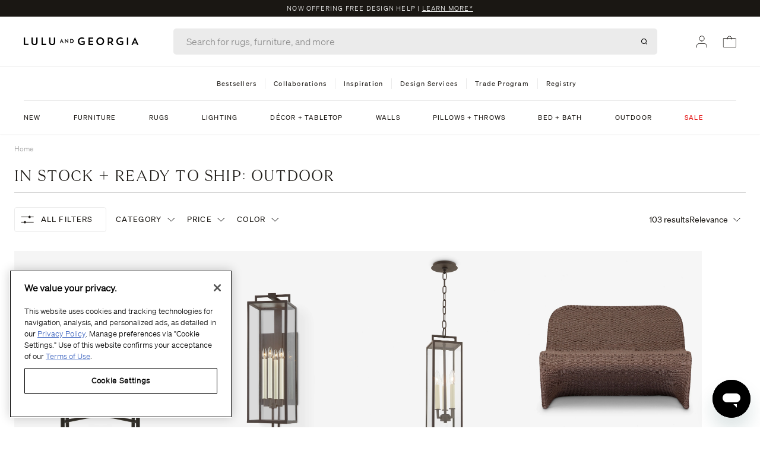

--- FILE ---
content_type: text/css
request_url: https://www.luluandgeorgia.com/cdn/shop/t/51/compiled_assets/styles.css?v=342845
body_size: -622
content:
.section--map{margin:4rem 0;min-height:470px;background-size:cover;background-position:center}.section p a{text-decoration:underline}.section:last-child{margin-bottom:5rem}.nav-desktop{border-top:solid 1px #EDEDED}.promo-content:after{content:" |" "\a0"}
/*# sourceMappingURL=/cdn/shop/t/51/compiled_assets/styles.css.map?v=342845 */


--- FILE ---
content_type: text/javascript
request_url: https://www.luluandgeorgia.com/cdn/shop/t/51/assets/algolia_translations.js?v=13912213156549401221748453214
body_size: -141
content:
(function(algolia){"use strict";algolia.translations={searchTitle:"Search result",search:"Current search",allProducts:"See all products ",matching:"matching",sortBy:"Sort by:",relevance:"Relevance",outOf:"out of",resultsFound:"results found",results:"results",oneResultFound:"1 result found",noResultFound:"No result found",addToCart:"Add to cart",searchForProduct:"Search for rugs, furniture, and more",selectedFilter:"Selected filters",clearAll:"Clear all",ctaClearFilters:"Clear filters",outOfStock:"Out of stock",products:"Products",collections:"Collections",articles:"Articles",pages:"Pages",try:"Try",clearFilters:"clearing the filters",or:"or",changeInput:"changing your input",showLess:"Show less",showMore:"Show more"},algolia.translation_helpers={no_result_for:function(text){return'No result for " '+text+' ".'},in:function(processingTimeMS){return"in "+processingTimeMS/1e3+"s"},outOf:function(page,hitsPerPage,nbHits){return page*hitsPerPage+1+"-"+Math.min((page+1)*hitsPerPage,nbHits)+" out of"},by:function(text){return text?" by "+text:""},render_title:function(text,query){return text==="Products"&&query?text+" for "+query:text}}})(window.algoliaShopify);
//# sourceMappingURL=/cdn/shop/t/51/assets/algolia_translations.js.map?v=13912213156549401221748453214


--- FILE ---
content_type: text/javascript
request_url: https://cdn.shopify.com/s/files/1/0299/2822/6915/t/51/assets/zendesk-embeddable.js?v=1637629990&shop=lulu-and-georgia.myshopify.com
body_size: -478
content:
var script = document.createElement('script');script.type = 'text/javascript';script.id = 'ze-snippet';script.src = 'https://static.zdassets.com/ekr/snippet.js?key=36e6b145-7dc8-40de-8b6b-f2aaac7cbdbf';document.getElementsByTagName('head')[0].appendChild(script);


--- FILE ---
content_type: application/javascript
request_url: https://edge.cofra.me/cf.js?config=%257B%2522projectId%2522%253A%25226920a6ab404240cd7fd2699e%2522%252C%2522startTime%2522%253A1769401676760%252C%2522timeoutMs%2522%253A1000%252C%2522currentUrl%2522%253A%2522https%253A%252F%252Fwww.luluandgeorgia.com%252Fcollections%252Fin-stock-ready-to-ship-outdoor%2522%257D
body_size: 23275
content:

        window.CFQ = window.CFQ || [];
        window.CFQ.push({
          projectData: {
            scriptVersion: 'modern',
            segmentationHeaders: {"x-viewer-country":"US","x-viewer-region":"OH","x-viewer-city":"Columbus","x-is-mobile-viewer":"false","x-is-bot":"false"},
            project: {"org_id":"6920a687404240cd7fd26999","holdout_info":{"holdout_experiment_id":"6920a6ab404240cd7fd2699b","holdout_experiment_slug":"global_holdout_699b","holdout_variant_id":"6920a6ab404240cd7fd2699c","holdout_variant_slug":"global_baseline_699c","treatment_variant_id":"6920a6ab404240cd7fd2699d","treatment_variant_slug":"global_treatment_699d","seed":2307110235,"variant_bins":{"6920a6ab404240cd7fd2699c":[[0,4999]],"6920a6ab404240cd7fd2699d":[[5000,99999]]}},"frames":[{"activation_condition":{"or":[{"base_url_matches":"https://www.luluandgeorgia.com/collections/decor"},{"base_url_matches":"https://www.luluandgeorgia.com/"},{"url_regex":"^https:\\/\\/www\\.luluandgeorgia\\.com\\/.*$"}]},"experiments":[{"metadata":{"experiment_id":"69680d05b07a350c8fb58106","slug":"sitewide_lulu_001_desktop_navigation_update_8102_global_audience_8106_child","iteration_id":"6976df375d795d26c2509819","seed":2327715960,"holdout_info":{"holdout_experiment_id":"69680d05b07a350c8fb58103","holdout_experiment_slug":"sitewide_lulu_001_desktop_navigation_update_8102_global_audience_8103","holdout_variant_id":"69680d05b07a350c8fb58104","holdout_variant_slug":"baseline_8104","treatment_variant_id":"69680d05b07a350c8fb58105","treatment_variant_slug":"treatment_8105","seed":1984965449,"variant_bins":{"69680d05b07a350c8fb58104":[[0,32999]],"69680d05b07a350c8fb58105":[[33000,99999]]}},"activation_condition":{},"allocation":{"6967fbaeca9c1d66ba588130":[[0,49999]],"69685824b07a350c8fb58127":[[50000,99999]]}},"variants":[{"id":"6967fbaeca9c1d66ba588130","experiment_id":"69680d05b07a350c8fb58106","modifications":{"69462867e5513bd39e381112":[{"type":"execute_js","js":"/*! Code generated by Coframe AI Editor */\n/*! Transpiled: 2026-01-22T23:22:20.246Z */\n/*! Share ID: 0b9d4840-dbe7-4a23-9740-d052fea2e359 */\n(()=>{var p=Symbol.for(\"JSX.Fragment\"),_=\"http://www.w3.org/2000/svg\",S=new Set([\"svg\",\"animate\",\"animateMotion\",\"animateTransform\",\"circle\",\"clipPath\",\"defs\",\"desc\",\"ellipse\",\"feBlend\",\"feColorMatrix\",\"feComponentTransfer\",\"feComposite\",\"feConvolveMatrix\",\"feDiffuseLighting\",\"feDisplacementMap\",\"feDistantLight\",\"feDropShadow\",\"feFlood\",\"feFuncA\",\"feFuncB\",\"feFuncG\",\"feFuncR\",\"feGaussianBlur\",\"feImage\",\"feMerge\",\"feMergeNode\",\"feMorphology\",\"feOffset\",\"fePointLight\",\"feSpecularLighting\",\"feSpotLight\",\"feTile\",\"feTurbulence\",\"filter\",\"foreignObject\",\"g\",\"image\",\"line\",\"linearGradient\",\"marker\",\"mask\",\"metadata\",\"mpath\",\"path\",\"pattern\",\"polygon\",\"polyline\",\"radialGradient\",\"rect\",\"set\",\"stop\",\"switch\",\"symbol\",\"text\",\"textPath\",\"title\",\"tspan\",\"use\",\"view\"]);function l(e,t,...o){if(e==null){let i=N(),f=t&&Object.keys(t).length>0,r=o&&o.length>0,c;f?c=`<${e}\n  ${Object.entries(t).map(([k,w])=>`${k}=${JSON.stringify(w)}`).join(`\n  `)}${r?\">\":\"\"}`:c=`<${e}${r?\">\":\"\"}`;let d;throw r?d=`\n  {/* children.length: ${o.length} */}\n</${e}>`:d=f?`\n/>`:\"/>\",new Error(`Invalid element type: \\`${e}\\`.\n\n**Hint**: Look for code like this:\n${c}${d}\n${i?`within ${JSON.stringify(i)}.`:\"\"}\n`)}if(e===p){let i=document.createDocumentFragment();return u(i,o),i}if(typeof e==\"function\")return e({...t||{},children:x(o)});let n=typeof e==\"string\"?e:String(e),a=S.has(n),s=a?document.createElementNS(_,n):document.createElement(n);return t&&L(s,t,a),u(s,o),s}function N(){return new Error().stack?.split(`\n`)?.[3]?.trim().replace(/^at\\s+/,\"\")}function L(e,t,o){for(let n in t){if(n===\"key\")continue;let a=t[n];if(n===\"ref\"){typeof a==\"function\"?a(e):a&&typeof a==\"object\"&&(a.current=e);continue}if(n===\"class\"||n===\"className\"){T(e,a,o);continue}if(n===\"style\"){E(e,a);continue}if(n===\"dataset\"&&a&&typeof a==\"object\"){for(let s in a)e.dataset[s]=String(a[s]);continue}if(n===\"dangerouslySetInnerHTML\"&&a&&typeof a==\"object\"){e.innerHTML=a.__html??\"\";continue}if(n.startsWith(\"on\")&&typeof a==\"function\"){let s=n.slice(2).toLowerCase();e.addEventListener(s,a);continue}if(!(a===!1||a==null))if(o)e.setAttribute(n,String(a));else{let s=n===\"for\"?\"htmlFor\":n;try{s in e&&typeof e[s]!=\"function\"?e[s]=a:e.setAttribute(n,String(a))}catch{e.setAttribute(n,String(a))}}}}function T(e,t,o){if(!t)return;let n;if(typeof t==\"string\")n=t;else if(Array.isArray(t))n=t.filter(Boolean).join(\" \");else if(typeof t==\"object\")n=Object.keys(t).filter(a=>t[a]).join(\" \");else return;o?e.setAttribute(\"class\",n):e.className=n}function E(e,t){if(!t)return;if(typeof t==\"string\"){e.style.cssText=t;return}let o=e.style;for(let n in t){let a=t[n];a==null||a===!1||(n in o?o[n]=String(a):e.style.setProperty(n,String(a)))}}function u(e,t){let o=n=>{n==null||n===!1||(Array.isArray(n)?n.forEach(o):n instanceof Node?e.appendChild(n):e.appendChild(document.createTextNode(String(n))))};t.forEach(o)}function x(e){return e.length<=1?e[0]:e}var v=1,C=[{href:\"/collections/decor\",label:\"All D\\xE9cor\"},{href:\"/collections/bestsellers-decor\",label:\"Decor Bestsellers\"},{href:\"/collections/pillows-throws\",label:\"All Pillows + Throws\"},{href:\"/collections/bestsellers-pillows-and-throws\",label:\"Pillows + Throws Bestsellers\"}],P=[{title:\"Decorative Objects\",links:[{href:\"/collections/decorative-objects\",label:\"All Decorative Objects\"},{href:\"/collections/vases\",label:\"Vases\"},{href:\"/collections/picture-frames\",label:\"Picture Frames\"},{href:\"/collections/decorative-trays-boxes\",label:\"Trays + Catchalls\"},{href:\"/collections/centerpiece-bowls\",label:\"Centerpiece Bowls\"},{href:\"/collections/sculptural-decor\",label:\"Sculptural Objects\"},{href:\"/collections/pots-planters\",label:\"Pots + Planters\"},{href:\"/collections/candles\",label:\"Candles + Home Fragrance\"},{href:\"/collections/wreaths-garlands\",label:\"Wreaths + Garlands\"}]},{title:\"Storage + Organization\",links:[{href:\"/collections/storage-organization\",label:\"All Storage + Organization\"},{href:\"/collections/baskets-bins\",label:\"Baskets + Bins\"},{href:\"/collections/kitchen-accessories\",label:\"Kitchen Accessories + Organization\"},{href:\"/collections/bath-accessories\",label:\"Bath Accessories + Organization\"},{href:\"/collections/fireplace-accessories\",label:\"Fireplace Accessories\"}]},{title:\"Windows + Fabric\",links:[{href:\"/collections/curtains\",label:\"Curtains\"},{href:\"/collections/curtain-rods-hardware\",label:\"Curtain Rods + Hardware\"},{href:\"/collections/fabric-by-the-yard-1\",label:\"Fabric By The Yard\"}]},{title:\"Pillows + Throws\",links:[{href:\"/collections/all-pillows\",label:\"Throw Pillows\"},{href:\"/collections/throw-blankets\",label:\"Throw Blankets\"},{href:\"/collections/long-lumbar-pillows\",label:\"Long Lumbar Pillows\"},{href:\"/collections/lumbar-pillows\",label:\"Lumbar Pillows\"},{href:\"/collections/bolster-pillows\",label:\"Bolster Pillows\"},{href:\"/collections/poufs-floor-pillows\",label:\"Poufs + Floor Pillows\"},{href:\"/collections/outdoor-pillows-poufs\",label:\"Outdoor Pillows + Poufs\"},{href:\"/collections/pillows-throws\",label:\"Throw Pillow Inserts\"}]},{title:\"Entertaining\",links:[{href:\"/collections/kitchen-dining\",label:\"All Tabletop + Dining\"},{href:\"/collections/table-linens\",label:\"Table Linens + Coasters\"},{href:\"/collections/dinnerware\",label:\"Dinnerware\"},{href:\"/collections/drinkware-bar\",label:\"Drinkware + Bar\"},{href:\"/collections/serveware\",label:\"Serveware\"},{href:\"/collections/flatware\",label:\"Flatware\"}]},{title:\"Featured\",links:[{href:\"/collections/nursery-kids-decor\",label:\"Nursery + Kids Decor\"},{href:\"/collections/outdoor-decor\",label:\"Outdoor Decor\"},{href:\"/pages/pillow-color-pairings\",label:\"Pillow Pairings\"},{href:\"/collections/printed-patterned-pillows\",label:\"Print + Pattern Pillows\"},{href:\"/collections/velvet-pillows\",label:\"Velvet Pillows\"},{href:\"/collections/vintage-pillows\",label:\"Vintage Pillows\"}]}],j=[{title:\"Shop by Room\",links:[{href:\"/pages/shop-by-room-living-room\",label:\"Living Room\"},{href:\"/pages/shop-by-room-bedroom\",label:\"Bedroom\"},{href:\"/pages/shop-by-room-dining-room\",label:\"Dining Rooms\"},{href:\"/pages/shop-by-room-outdoor\",label:\"Outdoor\"}]},{title:\"Collaborations\",links:[{href:\"/collections/dummy-collection\",label:\"Heidi Collier\"},{href:\"/collections/sarah-sherman-samuel\",label:\"Sarah Sherman Samuel\"},{href:\"#\",label:\"Aimee Song\"},{href:\"/pages/jake-arnold-collection\",label:\"Jake Arnold\"},{href:\"/collections/dummy-collection\",label:\"DISC Interiors\"},{href:\"/collections/dummy-collection\",label:\"Lolly Lolly Ceramics\"},{href:\"/collections/rylee-cru-1\",label:\"Rylee + Cru\"},{href:\"/collections/elan-byrd-collection\",label:\"Elan Byrd\"},{href:\"/collections/carlys-gift-guide\",label:\"Carly Cushnie\"},{href:\"/collections/ginnys-gift-guide\",label:\"Ginny Macdonald\"}]},{title:\"Featured\",links:[{href:\"/collections/vintage\",label:\"Vintage Designs\"},{href:\"/collections/dummy-collection\",label:\"Bold Stone\"},{href:\"/collections/sustainable-rugs\",label:\"Sustainable Collection\"}]}];function M(){return l(\"div\",{className:\"leftNav w-60 py-10 pl-10 border-r border-lightest-grey\"},l(\"ul\",null,C.map(e=>l(\"li\",{key:e.href,className:\"subnav-desktop__item js-subnav-desktop__item mb-4 body-1-regular\"},l(\"a\",{href:e.href,className:\"subnav-desktop__link js-subnav-desktop__link block antialiased capitalize cf:hover:underline js-track-gtm-event\",\"data-gtmevcategory\":\"Nav\",\"data-gtmevaction\":\"Sub Nav - D\\xE9cor + Pillows - Link Click\",\"data-gtmevlabel\":e.label},e.label))),l(\"li\",{className:\"subnav-desktop__item js-subnav-desktop__item mb-4 body-1-regular\"},l(I,null))))}function I(){return l(\"a\",{href:\"/collections/sale-decor\",className:\"subnav-desktop__link js-subnav-desktop__link block antialiased capitalize cf:hover:underline js-track-gtm-event saleText\",style:{color:\"#c64a43\"},\"data-gtmevcategory\":\"Nav\",\"data-gtmevaction\":\"Sub Nav - D\\xE9cor + Pillows - Link Click\",\"data-gtmevlabel\":\"Sale\"},\"Sale\")}function b({title:e,links:t,menuName:o}){return l(\"li\",{className:\"subnav-desktop__item js-subnav-desktop__item mx-4 mb-6 body-1-regular\",style:{breakInside:\"avoid\"}},l(\"span\",{className:\"subnav-desktop__link js-subnav-desktop__link block antialiased uppercase pb-2 nav-subtitle\"},e),l(\"ul\",{className:\"subsubnav-desktop__list text-dark-gray\"},t.map(n=>l(\"li\",{key:n.label+n.href,className:\"subsubnav-desktop__item\"},l(\"a\",{href:n.href,className:\"subsubnav-desktop__link js-track-gtm-event capitalize py-2 cf:hover:underline cf:hover:text-zeus cf:transition-colors cf:duration-500 cf:ease-in-out cf:inline\",\"data-gtmevcategory\":\"Nav\",\"data-gtmevaction\":`Sub Nav - ${o} - Link Click`,\"data-gtmevlabel\":n.label},n.label)))))}function A(){return l(\"ul\",{className:\"subnav-desktop__list js-subnav-desktop__list flex-1 uppercase p-10\",style:{columnCount:4}},P.map(e=>l(b,{key:e.title,title:e.title,links:e.links,menuName:\"D\\xE9cor + Pillows\"})))}function O(){return l(\"div\",{className:\"nav-dropdown absolute bg-white w-screen left-1/2 right-0 z-10 headerShadow\"},l(\"div\",{className:\"nav-dropdown__inner flex w-full\"},l(M,null),l(A,null),l(\"a\",{href:\"/collections/pillows-throws\",className:\"subnav-desktop__image-link js-track-gtm-event m-10 text-center w-72\"},l(\"figure\",null,l(\"div\",{className:\"relative w-full h-full\",style:{paddingTop:\"100.0%\"}},l(\"img\",{className:\"absolute top-0 h-full object-cover w-full\",src:\"https://www.luluandgeorgia.com/cdn/shop/files/Lulu-and-Georgia_8_PillowGallery_0084_Site-Crop_Lifestyle_ef72f26e-bd27-46d3-aae1-e0631667f89c_1080x1080.jpg?v=1766763420\",alt:\"Every Last Touch | Shop All Pillows + Throws\"})),l(\"figcaption\",{className:\"py-3 leading-tight\"},l(\"p\",{className:\"caption-desktop_link font-iskry_bold uppercase text-left track\"},\"Every Last Touch | Shop All Pillows + Throws\"))))))}function D(){return l(\"ul\",{className:\"subnav-desktop__list js-subnav-desktop__list flex-1 uppercase p-10\",style:{columnCount:4}},j.map(e=>l(b,{key:e.title,title:e.title,links:e.links,menuName:\"Inspiration\"})))}function H(){return l(\"a\",{href:\"/collections/outdoor\",className:\"subnav-desktop__image-link js-track-gtm-event m-10 text-center w-72\",\"data-gtmevcategory\":\"Nav\",\"data-gtmevaction\":\"Sub Nav - Inspiration - Image Click\",\"data-gtmevlabel\":\"YOU\\u2019RE GETTING WARMER | SHOP OUTDOOR\"},l(R,null))}function R(){let e=\"https://lulu-and-georgia-stage.myshopify.com/cdn/shop/files/Outdoor_7_1080x1080.jpg?v=1711152922\",t=\"YOU\\u2019RE GETTING WARMER | SHOP OUTDOOR\";return l(\"figure\",null,l(\"div\",{className:\"relative w-full h-full\",style:{paddingTop:\"100.0%\"}},l(\"img\",{className:\"absolute top-0 h-full object-cover w-full\",src:e,alt:t})),l(\"noscript\",null,l(\"img\",{className:\"object-cover\",src:e,alt:t})),l(\"figcaption\",{className:\"py-3 leading-tight\"},l(\"p\",{className:\"caption-desktop_link font-iskry_bold uppercase text-left track\"},t)))}function q(){return l(\"div\",{\"data-cf-mega-menu\":\"inspiration\",className:\"nav-dropdown absolute bg-white w-screen left-1/2 right-0 z-10 headerShadow\"},l(\"div\",{className:\"nav-dropdown__inner flex w-full\"},l(\"div\",{className:\"leftNav w-60 py-10 pl-10 border-r border-lightest-grey\"},l(\"ul\",null,l(\"li\",{className:\"subnav-desktop__item js-subnav-desktop__item mb-4 body-1-regular\"},l(\"a\",{href:\"/pages/design-services\",className:\"subnav-desktop__link js-subnav-desktop__link block antialiased capitalize cf:hover:underline js-track-gtm-event\",\"data-gtmevcategory\":\"Nav\",\"data-gtmevaction\":\"Sub Nav - Inspiration - Link Click\",\"data-gtmevlabel\":\"Design Services\"},\"Design Services\")))),l(D,null),l(H,null)))}function m(e,t){let o=Array.from(e.querySelectorAll(\"a.nav-desktop__link\")),n=t.toLowerCase();return o.find(a=>{let s=a.textContent?.trim().toLowerCase()||\"\",i=s.normalize(\"NFD\").replace(/[\\u0300-\\u036f]/g,\"\");return s.includes(n)||i.includes(n)})||null}function B(){let e=document.querySelector(\".dual-nav-desktop__list\");e&&e.remove()}function F(){let e=document.querySelector(\"nav.js-nav-desktop\");e&&(e.style.borderTop=\"none\",e.classList.add(\"cf:border-t-0\"));let t=document.querySelector(\".js-nav-desktop__list\");t instanceof HTMLElement&&(t.style.borderTop=\"none\",t.classList.remove(\"dual-nav-bottom-border\"),t.classList.add(\"cf:border-t-0\"))}function z(){let e=document.createElement(\"li\");e.className=\"nav-desktop__item flex-auto js-nav-has-levels\";let t=l(\"div\",{className:\"relative hover-menu\",\"data-nav-title\":\"Inspiration\"},l(\"a\",{href:\"/pages/shop-by-room\",className:\"nav-desktop__link js-track-gtm-event relative inline-block cf:lg:px-0 cf:xl:px-0 whitespace-no-wrap cf:uppercase cf:text-[#1a1713]\"},l(\"div\",{className:\"py-4\"},\"Inspiration\"),l(\"div\",{className:\"rounded-underline js-rounded-underline bg-black\"})));return e.appendChild(t),e.appendChild(l(q,null)),e}function V(){let e=document.createElement(\"li\");if(e.className=\"nav-desktop__item flex-auto\",v===1){let t=l(\"div\",{className:\"relative\"},l(\"a\",{href:\"/pages/trade\",className:\"nav-desktop__link js-track-gtm-event relative inline-block cf:lg:px-0 cf:xl:px-0 whitespace-no-wrap cf:uppercase cf:text-[#1a1713]\"},l(\"div\",{className:\"py-4\"},\"Trade Program\"),l(\"div\",{className:\"rounded-underline js-rounded-underline bg-black\"})));e.appendChild(t)}else{let t=l(\"div\",{className:\"relative hover-menu\"},l(\"a\",{href:\"/pages/trade\",className:\"nav-desktop__link js-track-gtm-event relative inline-block cf:lg:px-0 cf:xl:px-0 uppercase whitespace-no-wrap\",style:{color:\"#1a1713\"}},l(\"div\",{className:\"py-4\"},\"Trade Program\"),l(\"div\",{className:\"rounded-underline js-rounded-underline\",style:{backgroundColor:\"#1a1713\"}})));e.appendChild(t)}return e}function G(e){if(e.querySelector('a[href=\"/pages/shop-by-room\"]'))return;let t=z();e.appendChild(t)}function $(e){if(e.querySelector('a[href=\"/pages/trade\"]'))return;let t=V();e.appendChild(t)}function W(e){let t=m(e,\"decor\"),o=m(e,\"pillows\");if(!t||!o)return;let n=t.closest(\"li.nav-desktop__item\"),a=o.closest(\"li.nav-desktop__item\");if(!n||!a)return;let s=t.querySelector(\"div\");s&&(s.textContent=\"D\\xC9COR + PILLOWS\");let i=n.querySelector(\".nav-dropdown\");i&&i.replaceWith(l(O,null)),a.remove()}function U(){let e=document.querySelector(\"ul.js-overlay-target\"),t=document.querySelector(\".site-logo-link\"),o=t?.parentElement,n=o?.querySelector(\".nav-aux\");if(!e||!o||!t)return!1;let a=o.querySelector(\".cf-nav-row-wrapper\");return a||(a=document.createElement(\"div\"),a.className=\"cf-nav-row-wrapper cf:flex cf:flex-row cf:items-center cf:justify-between cf:w-full cf:gap-4\",o.prepend(a)),a.appendChild(t),a.appendChild(e),n&&a.appendChild(n),o.classList.add(\"cf:flex\",\"cf:flex-col\"),e.classList.add(\"cf:flex\",\"cf:items-center\",\"cf:flex-1\",\"cf:justify-center\",\"cf:gap-x-4\",\"cf:!mb-0\"),e.classList.remove(\"cf:w-full\"),!0}function J(){let e=document.querySelector(\"nav:has(ul.js-overlay-target), nav\");e&&!e.contains(document.querySelector(\"ul.js-overlay-target\"))&&(e.style.display=\"none\")}function K(){let e=document.querySelector(\".algolia-search-header\");if(e){e.style.setProperty(\"display\",\"none\",\"important\"),e.classList.add(\"cf:hidden\",\"cf:opacity-0\",\"cf:transition-all\",\"cf:duration-300\",\"cf:origin-top\",\"cf:scale-y-0\",\"cf:w-full\",\"cf:bg-white\",\"cf:z-40\");let o=document.querySelector(\".site-logo-link\")?.parentElement;o&&e.parentElement!==o&&o.appendChild(e)}}function Q(e,t){e.style.display===\"none\"||e.classList.contains(\"cf:hidden\")?(e.style.setProperty(\"display\",\"block\",\"important\"),setTimeout(()=>{e.classList.remove(\"cf:hidden\",\"cf:opacity-0\",\"cf:scale-y-0\"),e.classList.add(\"cf:opacity-100\",\"cf:scale-y-100\"),t&&t.focus()},10)):(e.classList.add(\"cf:opacity-0\",\"cf:scale-y-0\"),e.classList.remove(\"cf:opacity-100\",\"cf:scale-y-100\"),setTimeout(()=>{e.style.setProperty(\"display\",\"none\",\"important\"),e.classList.add(\"cf:hidden\")},300))}function Y(){let e=document.querySelector(\".nav-aux\");if(!e||e.querySelector(\"[data-cf-search-icon]\"))return;let t=l(\"button\",{\"data-cf-search-icon\":\"true\",className:\"cf:hidden cf:lg:flex cf:p-0 cf:bg-transparent cf:border-none cf:cursor-pointer cf:items-center cf:justify-center\",\"aria-label\":\"Search\",type:\"button\"},l(\"i\",{\"data-lucide\":\"search\",className:\"cf:w-5 cf:h-5 cf:text-[#1a1713]\"}));t.addEventListener(\"click\",()=>{let o=document.querySelector(\".algolia-search-header\"),n=document.querySelector(\".aa-Input\");o&&Q(o,n)}),e.insertBefore(t,e.firstChild)}function X(){let e=document.querySelector(\".header__search-logo-util\");e&&(e.classList.add(\"cf:lg:px-5\"),e.style.borderTop=\"none\",e.classList.add(\"cf:border-t-0\"));let t=document.querySelector(\".header__search-logo-util > div.relative > div.flex\");t&&(t.style.paddingTop=\"12px\",t.style.paddingBottom=\"12px\",t.classList.add(\"cf:gap-4\"),t.classList.add(\"cf:lg:flex-wrap\"),t.style.borderTop=\"none\",t.classList.add(\"cf:border-t-0\"))}function y(){let e=document.querySelector(\"ul.js-overlay-target\");if(!e)return!1;if(B(),F(),W(e),G(e),$(e),v===2){if(K(),!U())return!1;J(),Y(),X()}let t=!!e.querySelector('a[href=\"/pages/shop-by-room\"]'),o=!!e.querySelector('a[href=\"/pages/trade\"]');return t&&o}function h(){window.CFQ=window.CFQ||[],window.CFQ.push({emit:\"variantRendered\"})}function g(){let e=new MutationObserver(()=>{try{y()&&(h(),e.disconnect())}catch(t){console.error(\"Variant execution error:\",t)}});e.observe(document.documentElement,{childList:!0,subtree:!0})}function Z(){try{if(y()){h();return}document.documentElement?g():document.addEventListener(\"DOMContentLoaded\",g)}catch(e){console.error(\"Variant initialization error:\",e)}}Z();})();\n\n(()=>{var l=Symbol.for(\"JSX.Fragment\");var p={xmlns:\"http://www.w3.org/2000/svg\",width:24,height:24,viewBox:\"0 0 24 24\",fill:\"none\",stroke:\"currentColor\",\"stroke-width\":2,\"stroke-linecap\":\"round\",\"stroke-linejoin\":\"round\"};var w=([e,a,r])=>{let t=document.createElementNS(\"http://www.w3.org/2000/svg\",e);return Object.keys(a).forEach(o=>{t.setAttribute(o,String(a[o]))}),r?.length&&r.forEach(o=>{let f=w(o);t.appendChild(f)}),t},k=(e,a={})=>{let t={...p,...a};return w([\"svg\",t,e])};var M=e=>Array.from(e.attributes).reduce((a,r)=>(a[r.name]=r.value,a),{}),F=e=>typeof e==\"string\"?e:!e||!e.class?\"\":e.class&&typeof e.class==\"string\"?e.class.split(\" \"):e.class&&Array.isArray(e.class)?e.class:\"\",D=e=>e.flatMap(F).map(r=>r.trim()).filter(Boolean).filter((r,t,o)=>o.indexOf(r)===t).join(\" \"),L=e=>e.replace(/(\\w)(\\w*)(_|-|\\s*)/g,(a,r,t)=>r.toUpperCase()+t.toLowerCase()),x=(e,{nameAttr:a,icons:r,attrs:t})=>{let o=e.getAttribute(a);if(o==null)return;let f=L(o),d=r[f];if(!d)return console.warn(`${e.outerHTML} icon name was not found in the provided icons object.`);let g=M(e),h={...p,\"data-lucide\":o,...t,...g},S=D([\"lucide\",`lucide-${o}`,g,t]);S&&Object.assign(h,{class:S});let y=k(d,h);return e.parentNode?.replaceChild(y,e)};var m=[[\"path\",{d:\"m21 21-4.34-4.34\"}],[\"circle\",{cx:\"11\",cy:\"11\",r:\"8\"}]];var i=({icons:e={},nameAttr:a=\"data-lucide\",attrs:r={},root:t=document}={})=>{if(!Object.values(e).length)throw new Error(`Please provide an icons object.\nIf you want to use all the icons you can import it like:\n \\`import { createIcons, icons } from 'lucide';\nlucide.createIcons({icons});\\``);if(typeof t>\"u\")throw new Error(\"`createIcons()` only works in a browser environment.\");let o=t.querySelectorAll(`[${a}]`);if(Array.from(o).forEach(f=>x(f,{nameAttr:a,icons:e,attrs:r})),a===\"data-lucide\"){let f=t.querySelectorAll(\"[icon-name]\");f.length>0&&(console.warn(\"[Lucide] Some icons were found with the now deprecated icon-name attribute. These will still be replaced for backwards compatibility, but will no longer be supported in v1.0 and you should switch to data-lucide\"),Array.from(f).forEach(d=>x(d,{nameAttr:\"icon-name\",icons:e,attrs:r})))}};var B={Search:m},P=e=>e instanceof Element&&typeof e.tagName==\"string\"&&e.tagName.toLowerCase()===\"svg\",c=e=>{if(!e||typeof e!=\"object\")return!1;if(e instanceof Element&&!P(e)&&e.hasAttribute(\"data-lucide\"))return!0;if(typeof e.querySelectorAll==\"function\"){let a=e.querySelectorAll(\"[data-lucide]\");for(let r of a)if(!P(r))return!0}return!1},C=(e=\"initial\")=>{(e===\"mutation\"?\"Re-injecting lucide icons after DOM mutation:\":\"Injecting lucide icons:\")+\"\",i({icons:B})};C();var u=window._coframe_lucide?.observer??null;u&&u.disconnect();var n=!1,A=()=>{if(n)return;n=!0;let e=()=>{n=!1,C(\"mutation\")};typeof requestAnimationFrame==\"function\"?requestAnimationFrame(e):setTimeout(e,0)};typeof MutationObserver==\"function\"?(u=new MutationObserver(e=>{for(let a of e){if(a.type===\"attributes\"&&a.attributeName===\"data-lucide\"&&c(a.target)){A();return}if(a.type===\"childList\"){for(let r of a.addedNodes)if(c(r)){A();return}}}}),u.observe(document.documentElement,{childList:!0,subtree:!0,attributes:!0,attributeFilter:[\"data-lucide\"]})):console.warn(\"Lucide autoload: MutationObserver not available in this environment.\");window._coframe_lucide={...window._coframe_lucide,createIcons:i,Search:m,icons:B,rerenderIcons:C,observer:u,hasNonSvgDataLucide:c};})();\n/*! Bundled license information:\n\nlucide/dist/esm/defaultAttributes.js:\nlucide/dist/esm/createElement.js:\nlucide/dist/esm/replaceElement.js:\nlucide/dist/esm/icons/search.js:\nlucide/dist/esm/lucide.js:\n  (**\n   * @license lucide v0.546.0 - ISC\n   *\n   * This source code is licensed under the ISC license.\n   * See the LICENSE file in the root directory of this source tree.\n   *)\n*/\n\n(function(){try{var t=document.createElement(\"style\");t.type=\"text/css\",t.dataset.coframe=\"variant-css\",t.textContent='@layer properties{@supports (((-webkit-hyphens:none)) and (not (margin-trim:inline))) or ((-moz-orient:inline) and (not (color:rgb(from red r g b)))){*,:before,:after,::backdrop{--tw-scale-x:1;--tw-scale-y:1;--tw-scale-z:1;--tw-border-style:solid;--tw-duration:initial;--tw-ease:initial}}}:root,:host{--cf-color-white:#fff;--cf-spacing:.25rem;--cf-ease-in-out:cubic-bezier(.4,0,.2,1);--cf-default-transition-duration:.15s;--cf-default-transition-timing-function:cubic-bezier(.4,0,.2,1)}.cf\\\\:z-40{z-index:40}.cf\\\\:order-2{order:2}.cf\\\\:mx-4{margin-inline:calc(var(--cf-spacing)*4)}.cf\\\\:\\\\!mb-0{margin-bottom:calc(var(--cf-spacing)*0)!important}.cf\\\\:flex{display:flex}.cf\\\\:hidden{display:none}.cf\\\\:inline{display:inline}.cf\\\\:h-5{height:calc(var(--cf-spacing)*5)}.cf\\\\:w-5{width:calc(var(--cf-spacing)*5)}.cf\\\\:w-full{width:100%}.cf\\\\:flex-1{flex:1}.cf\\\\:origin-top{transform-origin:top}.cf\\\\:scale-y-0{--tw-scale-y:0%;scale:var(--tw-scale-x)var(--tw-scale-y)}.cf\\\\:scale-y-100{--tw-scale-y:100%;scale:var(--tw-scale-x)var(--tw-scale-y)}.cf\\\\:cursor-pointer{cursor:pointer}.cf\\\\:flex-col{flex-direction:column}.cf\\\\:flex-row{flex-direction:row}.cf\\\\:items-center{align-items:center}.cf\\\\:justify-between{justify-content:space-between}.cf\\\\:justify-center{justify-content:center}.cf\\\\:gap-1{gap:calc(var(--cf-spacing)*1)}.cf\\\\:gap-4{gap:calc(var(--cf-spacing)*4)}.cf\\\\:gap-x-4{column-gap:calc(var(--cf-spacing)*4)}.cf\\\\:border-t-0{border-top-style:var(--tw-border-style);border-top-width:0}.cf\\\\:border-none{--tw-border-style:none;border-style:none}.cf\\\\:bg-transparent{background-color:#0000}.cf\\\\:bg-white{background-color:var(--cf-color-white)}.cf\\\\:p-0{padding:calc(var(--cf-spacing)*0)}.cf\\\\:text-\\\\[\\\\#1a1713\\\\]{color:#1a1713}.cf\\\\:uppercase{text-transform:uppercase}.cf\\\\:opacity-0{opacity:0}.cf\\\\:opacity-100{opacity:1}.cf\\\\:transition-all{transition-property:all;transition-timing-function:var(--tw-ease,var(--cf-default-transition-timing-function));transition-duration:var(--tw-duration,var(--cf-default-transition-duration))}.cf\\\\:transition-colors{transition-property:color,background-color,border-color,outline-color,text-decoration-color,fill,stroke,--tw-gradient-from,--tw-gradient-via,--tw-gradient-to;transition-timing-function:var(--tw-ease,var(--cf-default-transition-timing-function));transition-duration:var(--tw-duration,var(--cf-default-transition-duration))}.cf\\\\:duration-300{--tw-duration:.3s;transition-duration:.3s}.cf\\\\:duration-500{--tw-duration:.5s;transition-duration:.5s}.cf\\\\:ease-in-out{--tw-ease:var(--cf-ease-in-out);transition-timing-function:var(--cf-ease-in-out)}@media (hover:hover){.cf\\\\:hover\\\\:underline:hover{text-decoration-line:underline}}@media (min-width:64rem){.cf\\\\:lg\\\\:order-3{order:3}.cf\\\\:lg\\\\:ml-auto{margin-left:auto}.cf\\\\:lg\\\\:flex{display:flex}.cf\\\\:lg\\\\:w-full{width:100%}.cf\\\\:lg\\\\:flex-wrap{flex-wrap:wrap}.cf\\\\:lg\\\\:px-0{padding-inline:calc(var(--cf-spacing)*0)}.cf\\\\:lg\\\\:px-5{padding-inline:calc(var(--cf-spacing)*5)}.cf\\\\:lg\\\\:py-2{padding-block:calc(var(--cf-spacing)*2)}}@media (min-width:80rem){.cf\\\\:xl\\\\:order-none{order:0}.cf\\\\:xl\\\\:w-auto{width:auto}.cf\\\\:xl\\\\:flex-1{flex:1}.cf\\\\:xl\\\\:px-0{padding-inline:calc(var(--cf-spacing)*0)}.cf\\\\:xl\\\\:py-0{padding-block:calc(var(--cf-spacing)*0)}}@property --tw-scale-x{syntax:\"*\";inherits:false;initial-value:1}@property --tw-scale-y{syntax:\"*\";inherits:false;initial-value:1}@property --tw-scale-z{syntax:\"*\";inherits:false;initial-value:1}@property --tw-border-style{syntax:\"*\";inherits:false;initial-value:solid}@property --tw-duration{syntax:\"*\";inherits:false}@property --tw-ease{syntax:\"*\";inherits:false}',document.head.appendChild(t)}catch(a){console.error(\"Failed to inject variant CSS\",a)}})();\n"}]},"slug":"v1_two_lines_8130"},{"id":"69685824b07a350c8fb58127","experiment_id":"69680d05b07a350c8fb58106","modifications":{"69462867e5513bd39e381112":[{"type":"execute_js","js":"/*! Code generated by Coframe AI Editor */\n/*! Transpiled: 2026-01-22T23:22:56.223Z */\n/*! Share ID: 171df887-6c65-4bac-9f5c-3d4fe0bae8c3 */\n(()=>{var p=Symbol.for(\"JSX.Fragment\"),_=\"http://www.w3.org/2000/svg\",S=new Set([\"svg\",\"animate\",\"animateMotion\",\"animateTransform\",\"circle\",\"clipPath\",\"defs\",\"desc\",\"ellipse\",\"feBlend\",\"feColorMatrix\",\"feComponentTransfer\",\"feComposite\",\"feConvolveMatrix\",\"feDiffuseLighting\",\"feDisplacementMap\",\"feDistantLight\",\"feDropShadow\",\"feFlood\",\"feFuncA\",\"feFuncB\",\"feFuncG\",\"feFuncR\",\"feGaussianBlur\",\"feImage\",\"feMerge\",\"feMergeNode\",\"feMorphology\",\"feOffset\",\"fePointLight\",\"feSpecularLighting\",\"feSpotLight\",\"feTile\",\"feTurbulence\",\"filter\",\"foreignObject\",\"g\",\"image\",\"line\",\"linearGradient\",\"marker\",\"mask\",\"metadata\",\"mpath\",\"path\",\"pattern\",\"polygon\",\"polyline\",\"radialGradient\",\"rect\",\"set\",\"stop\",\"switch\",\"symbol\",\"text\",\"textPath\",\"title\",\"tspan\",\"use\",\"view\"]);function l(e,t,...o){if(e==null){let i=N(),f=t&&Object.keys(t).length>0,r=o&&o.length>0,c;f?c=`<${e}\n  ${Object.entries(t).map(([k,w])=>`${k}=${JSON.stringify(w)}`).join(`\n  `)}${r?\">\":\"\"}`:c=`<${e}${r?\">\":\"\"}`;let d;throw r?d=`\n  {/* children.length: ${o.length} */}\n</${e}>`:d=f?`\n/>`:\"/>\",new Error(`Invalid element type: \\`${e}\\`.\n\n**Hint**: Look for code like this:\n${c}${d}\n${i?`within ${JSON.stringify(i)}.`:\"\"}\n`)}if(e===p){let i=document.createDocumentFragment();return u(i,o),i}if(typeof e==\"function\")return e({...t||{},children:x(o)});let n=typeof e==\"string\"?e:String(e),a=S.has(n),s=a?document.createElementNS(_,n):document.createElement(n);return t&&L(s,t,a),u(s,o),s}function N(){return new Error().stack?.split(`\n`)?.[3]?.trim().replace(/^at\\s+/,\"\")}function L(e,t,o){for(let n in t){if(n===\"key\")continue;let a=t[n];if(n===\"ref\"){typeof a==\"function\"?a(e):a&&typeof a==\"object\"&&(a.current=e);continue}if(n===\"class\"||n===\"className\"){T(e,a,o);continue}if(n===\"style\"){E(e,a);continue}if(n===\"dataset\"&&a&&typeof a==\"object\"){for(let s in a)e.dataset[s]=String(a[s]);continue}if(n===\"dangerouslySetInnerHTML\"&&a&&typeof a==\"object\"){e.innerHTML=a.__html??\"\";continue}if(n.startsWith(\"on\")&&typeof a==\"function\"){let s=n.slice(2).toLowerCase();e.addEventListener(s,a);continue}if(!(a===!1||a==null))if(o)e.setAttribute(n,String(a));else{let s=n===\"for\"?\"htmlFor\":n;try{s in e&&typeof e[s]!=\"function\"?e[s]=a:e.setAttribute(n,String(a))}catch{e.setAttribute(n,String(a))}}}}function T(e,t,o){if(!t)return;let n;if(typeof t==\"string\")n=t;else if(Array.isArray(t))n=t.filter(Boolean).join(\" \");else if(typeof t==\"object\")n=Object.keys(t).filter(a=>t[a]).join(\" \");else return;o?e.setAttribute(\"class\",n):e.className=n}function E(e,t){if(!t)return;if(typeof t==\"string\"){e.style.cssText=t;return}let o=e.style;for(let n in t){let a=t[n];a==null||a===!1||(n in o?o[n]=String(a):e.style.setProperty(n,String(a)))}}function u(e,t){let o=n=>{n==null||n===!1||(Array.isArray(n)?n.forEach(o):n instanceof Node?e.appendChild(n):e.appendChild(document.createTextNode(String(n))))};t.forEach(o)}function x(e){return e.length<=1?e[0]:e}var v=2,C=[{href:\"/collections/decor\",label:\"All D\\xE9cor\"},{href:\"/collections/bestsellers-decor\",label:\"Decor Bestsellers\"},{href:\"/collections/pillows-throws\",label:\"All Pillows + Throws\"},{href:\"/collections/bestsellers-pillows-and-throws\",label:\"Pillows + Throws Bestsellers\"}],P=[{title:\"Decorative Objects\",links:[{href:\"/collections/decorative-objects\",label:\"All Decorative Objects\"},{href:\"/collections/vases\",label:\"Vases\"},{href:\"/collections/picture-frames\",label:\"Picture Frames\"},{href:\"/collections/decorative-trays-boxes\",label:\"Trays + Catchalls\"},{href:\"/collections/centerpiece-bowls\",label:\"Centerpiece Bowls\"},{href:\"/collections/sculptural-decor\",label:\"Sculptural Objects\"},{href:\"/collections/pots-planters\",label:\"Pots + Planters\"},{href:\"/collections/candles\",label:\"Candles + Home Fragrance\"},{href:\"/collections/wreaths-garlands\",label:\"Wreaths + Garlands\"}]},{title:\"Storage + Organization\",links:[{href:\"/collections/storage-organization\",label:\"All Storage + Organization\"},{href:\"/collections/baskets-bins\",label:\"Baskets + Bins\"},{href:\"/collections/kitchen-accessories\",label:\"Kitchen Accessories + Organization\"},{href:\"/collections/bath-accessories\",label:\"Bath Accessories + Organization\"},{href:\"/collections/fireplace-accessories\",label:\"Fireplace Accessories\"}]},{title:\"Windows + Fabric\",links:[{href:\"/collections/curtains\",label:\"Curtains\"},{href:\"/collections/curtain-rods-hardware\",label:\"Curtain Rods + Hardware\"},{href:\"/collections/fabric-by-the-yard-1\",label:\"Fabric By The Yard\"}]},{title:\"Pillows + Throws\",links:[{href:\"/collections/all-pillows\",label:\"Throw Pillows\"},{href:\"/collections/throw-blankets\",label:\"Throw Blankets\"},{href:\"/collections/long-lumbar-pillows\",label:\"Long Lumbar Pillows\"},{href:\"/collections/lumbar-pillows\",label:\"Lumbar Pillows\"},{href:\"/collections/bolster-pillows\",label:\"Bolster Pillows\"},{href:\"/collections/poufs-floor-pillows\",label:\"Poufs + Floor Pillows\"},{href:\"/collections/outdoor-pillows-poufs\",label:\"Outdoor Pillows + Poufs\"},{href:\"/collections/pillows-throws\",label:\"Throw Pillow Inserts\"}]},{title:\"Entertaining\",links:[{href:\"/collections/kitchen-dining\",label:\"All Tabletop + Dining\"},{href:\"/collections/table-linens\",label:\"Table Linens + Coasters\"},{href:\"/collections/dinnerware\",label:\"Dinnerware\"},{href:\"/collections/drinkware-bar\",label:\"Drinkware + Bar\"},{href:\"/collections/serveware\",label:\"Serveware\"},{href:\"/collections/flatware\",label:\"Flatware\"}]},{title:\"Featured\",links:[{href:\"/collections/nursery-kids-decor\",label:\"Nursery + Kids Decor\"},{href:\"/collections/outdoor-decor\",label:\"Outdoor Decor\"},{href:\"/pages/pillow-color-pairings\",label:\"Pillow Pairings\"},{href:\"/collections/printed-patterned-pillows\",label:\"Print + Pattern Pillows\"},{href:\"/collections/velvet-pillows\",label:\"Velvet Pillows\"},{href:\"/collections/vintage-pillows\",label:\"Vintage Pillows\"}]}],j=[{title:\"Shop by Room\",links:[{href:\"/pages/shop-by-room-living-room\",label:\"Living Room\"},{href:\"/pages/shop-by-room-bedroom\",label:\"Bedroom\"},{href:\"/pages/shop-by-room-dining-room\",label:\"Dining Rooms\"},{href:\"/pages/shop-by-room-outdoor\",label:\"Outdoor\"}]},{title:\"Collaborations\",links:[{href:\"/collections/dummy-collection\",label:\"Heidi Collier\"},{href:\"/collections/sarah-sherman-samuel\",label:\"Sarah Sherman Samuel\"},{href:\"#\",label:\"Aimee Song\"},{href:\"/pages/jake-arnold-collection\",label:\"Jake Arnold\"},{href:\"/collections/dummy-collection\",label:\"DISC Interiors\"},{href:\"/collections/dummy-collection\",label:\"Lolly Lolly Ceramics\"},{href:\"/collections/rylee-cru-1\",label:\"Rylee + Cru\"},{href:\"/collections/elan-byrd-collection\",label:\"Elan Byrd\"},{href:\"/collections/carlys-gift-guide\",label:\"Carly Cushnie\"},{href:\"/collections/ginnys-gift-guide\",label:\"Ginny Macdonald\"}]},{title:\"Featured\",links:[{href:\"/collections/vintage\",label:\"Vintage Designs\"},{href:\"/collections/dummy-collection\",label:\"Bold Stone\"},{href:\"/collections/sustainable-rugs\",label:\"Sustainable Collection\"}]}];function M(){return l(\"div\",{className:\"leftNav w-60 py-10 pl-10 border-r border-lightest-grey\"},l(\"ul\",null,C.map(e=>l(\"li\",{key:e.href,className:\"subnav-desktop__item js-subnav-desktop__item mb-4 body-1-regular\"},l(\"a\",{href:e.href,className:\"subnav-desktop__link js-subnav-desktop__link block antialiased capitalize cf:hover:underline js-track-gtm-event\",\"data-gtmevcategory\":\"Nav\",\"data-gtmevaction\":\"Sub Nav - D\\xE9cor + Pillows - Link Click\",\"data-gtmevlabel\":e.label},e.label))),l(\"li\",{className:\"subnav-desktop__item js-subnav-desktop__item mb-4 body-1-regular\"},l(I,null))))}function I(){return l(\"a\",{href:\"/collections/sale-decor\",className:\"subnav-desktop__link js-subnav-desktop__link block antialiased capitalize cf:hover:underline js-track-gtm-event saleText\",style:{color:\"#c64a43\"},\"data-gtmevcategory\":\"Nav\",\"data-gtmevaction\":\"Sub Nav - D\\xE9cor + Pillows - Link Click\",\"data-gtmevlabel\":\"Sale\"},\"Sale\")}function b({title:e,links:t,menuName:o}){return l(\"li\",{className:\"subnav-desktop__item js-subnav-desktop__item mx-4 mb-6 body-1-regular\",style:{breakInside:\"avoid\"}},l(\"span\",{className:\"subnav-desktop__link js-subnav-desktop__link block antialiased uppercase pb-2 nav-subtitle\"},e),l(\"ul\",{className:\"subsubnav-desktop__list text-dark-gray\"},t.map(n=>l(\"li\",{key:n.label+n.href,className:\"subsubnav-desktop__item\"},l(\"a\",{href:n.href,className:\"subsubnav-desktop__link js-track-gtm-event capitalize py-2 cf:hover:underline cf:hover:text-zeus cf:transition-colors cf:duration-500 cf:ease-in-out cf:inline\",\"data-gtmevcategory\":\"Nav\",\"data-gtmevaction\":`Sub Nav - ${o} - Link Click`,\"data-gtmevlabel\":n.label},n.label)))))}function A(){return l(\"ul\",{className:\"subnav-desktop__list js-subnav-desktop__list flex-1 uppercase p-10\",style:{columnCount:4}},P.map(e=>l(b,{key:e.title,title:e.title,links:e.links,menuName:\"D\\xE9cor + Pillows\"})))}function O(){return l(\"div\",{className:\"nav-dropdown absolute bg-white w-screen left-1/2 right-0 z-10 headerShadow\"},l(\"div\",{className:\"nav-dropdown__inner flex w-full\"},l(M,null),l(A,null),l(\"a\",{href:\"/collections/pillows-throws\",className:\"subnav-desktop__image-link js-track-gtm-event m-10 text-center w-72\"},l(\"figure\",null,l(\"div\",{className:\"relative w-full h-full\",style:{paddingTop:\"100.0%\"}},l(\"img\",{className:\"absolute top-0 h-full object-cover w-full\",src:\"https://www.luluandgeorgia.com/cdn/shop/files/Lulu-and-Georgia_8_PillowGallery_0084_Site-Crop_Lifestyle_ef72f26e-bd27-46d3-aae1-e0631667f89c_1080x1080.jpg?v=1766763420\",alt:\"Every Last Touch | Shop All Pillows + Throws\"})),l(\"figcaption\",{className:\"py-3 leading-tight\"},l(\"p\",{className:\"caption-desktop_link font-iskry_bold uppercase text-left track\"},\"Every Last Touch | Shop All Pillows + Throws\"))))))}function D(){return l(\"ul\",{className:\"subnav-desktop__list js-subnav-desktop__list flex-1 uppercase p-10\",style:{columnCount:4}},j.map(e=>l(b,{key:e.title,title:e.title,links:e.links,menuName:\"Inspiration\"})))}function H(){return l(\"a\",{href:\"/collections/outdoor\",className:\"subnav-desktop__image-link js-track-gtm-event m-10 text-center w-72\",\"data-gtmevcategory\":\"Nav\",\"data-gtmevaction\":\"Sub Nav - Inspiration - Image Click\",\"data-gtmevlabel\":\"YOU\\u2019RE GETTING WARMER | SHOP OUTDOOR\"},l(R,null))}function R(){let e=\"https://lulu-and-georgia-stage.myshopify.com/cdn/shop/files/Outdoor_7_1080x1080.jpg?v=1711152922\",t=\"YOU\\u2019RE GETTING WARMER | SHOP OUTDOOR\";return l(\"figure\",null,l(\"div\",{className:\"relative w-full h-full\",style:{paddingTop:\"100.0%\"}},l(\"img\",{className:\"absolute top-0 h-full object-cover w-full\",src:e,alt:t})),l(\"noscript\",null,l(\"img\",{className:\"object-cover\",src:e,alt:t})),l(\"figcaption\",{className:\"py-3 leading-tight\"},l(\"p\",{className:\"caption-desktop_link font-iskry_bold uppercase text-left track\"},t)))}function q(){return l(\"div\",{\"data-cf-mega-menu\":\"inspiration\",className:\"nav-dropdown absolute bg-white w-screen left-1/2 right-0 z-10 headerShadow\"},l(\"div\",{className:\"nav-dropdown__inner flex w-full\"},l(\"div\",{className:\"leftNav w-60 py-10 pl-10 border-r border-lightest-grey\"},l(\"ul\",null,l(\"li\",{className:\"subnav-desktop__item js-subnav-desktop__item mb-4 body-1-regular\"},l(\"a\",{href:\"/pages/design-services\",className:\"subnav-desktop__link js-subnav-desktop__link block antialiased capitalize cf:hover:underline js-track-gtm-event\",\"data-gtmevcategory\":\"Nav\",\"data-gtmevaction\":\"Sub Nav - Inspiration - Link Click\",\"data-gtmevlabel\":\"Design Services\"},\"Design Services\")))),l(D,null),l(H,null)))}function m(e,t){let o=Array.from(e.querySelectorAll(\"a.nav-desktop__link\")),n=t.toLowerCase();return o.find(a=>{let s=a.textContent?.trim().toLowerCase()||\"\",i=s.normalize(\"NFD\").replace(/[\\u0300-\\u036f]/g,\"\");return s.includes(n)||i.includes(n)})||null}function B(){let e=document.querySelector(\".dual-nav-desktop__list\");e&&e.remove()}function F(){let e=document.querySelector(\"nav.js-nav-desktop\");e&&(e.style.borderTop=\"none\",e.classList.add(\"cf:border-t-0\"));let t=document.querySelector(\".js-nav-desktop__list\");t instanceof HTMLElement&&(t.style.borderTop=\"none\",t.classList.remove(\"dual-nav-bottom-border\"),t.classList.add(\"cf:border-t-0\"))}function z(){let e=document.createElement(\"li\");e.className=\"nav-desktop__item flex-auto js-nav-has-levels\";let t=l(\"div\",{className:\"relative hover-menu\",\"data-nav-title\":\"Inspiration\"},l(\"a\",{href:\"/pages/shop-by-room\",className:\"nav-desktop__link js-track-gtm-event relative inline-block cf:lg:px-0 cf:xl:px-0 whitespace-no-wrap cf:uppercase cf:text-[#1a1713]\"},l(\"div\",{className:\"py-4\"},\"Inspiration\"),l(\"div\",{className:\"rounded-underline js-rounded-underline bg-black\"})));return e.appendChild(t),e.appendChild(l(q,null)),e}function V(){let e=document.createElement(\"li\");if(e.className=\"nav-desktop__item flex-auto\",v===1){let t=l(\"div\",{className:\"relative\"},l(\"a\",{href:\"/pages/trade\",className:\"nav-desktop__link js-track-gtm-event relative inline-block cf:lg:px-0 cf:xl:px-0 whitespace-no-wrap cf:uppercase cf:text-[#1a1713]\"},l(\"div\",{className:\"py-4\"},\"Trade Program\"),l(\"div\",{className:\"rounded-underline js-rounded-underline bg-black\"})));e.appendChild(t)}else{let t=l(\"div\",{className:\"relative hover-menu\"},l(\"a\",{href:\"/pages/trade\",className:\"nav-desktop__link js-track-gtm-event relative inline-block cf:lg:px-0 cf:xl:px-0 uppercase whitespace-no-wrap\",style:{color:\"#1a1713\"}},l(\"div\",{className:\"py-4\"},\"Trade Program\"),l(\"div\",{className:\"rounded-underline js-rounded-underline\",style:{backgroundColor:\"#1a1713\"}})));e.appendChild(t)}return e}function G(e){if(e.querySelector('a[href=\"/pages/shop-by-room\"]'))return;let t=z();e.appendChild(t)}function $(e){if(e.querySelector('a[href=\"/pages/trade\"]'))return;let t=V();e.appendChild(t)}function W(e){let t=m(e,\"decor\"),o=m(e,\"pillows\");if(!t||!o)return;let n=t.closest(\"li.nav-desktop__item\"),a=o.closest(\"li.nav-desktop__item\");if(!n||!a)return;let s=t.querySelector(\"div\");s&&(s.textContent=\"D\\xC9COR + PILLOWS\");let i=n.querySelector(\".nav-dropdown\");i&&i.replaceWith(l(O,null)),a.remove()}function U(){let e=document.querySelector(\"ul.js-overlay-target\"),t=document.querySelector(\".site-logo-link\"),o=t?.parentElement,n=o?.querySelector(\".nav-aux\");if(!e||!o||!t)return!1;let a=o.querySelector(\".cf-nav-row-wrapper\");return a||(a=document.createElement(\"div\"),a.className=\"cf-nav-row-wrapper cf:flex cf:flex-row cf:items-center cf:justify-between cf:w-full cf:gap-4\",o.prepend(a)),a.appendChild(t),a.appendChild(e),n&&a.appendChild(n),o.classList.add(\"cf:flex\",\"cf:flex-col\"),e.classList.add(\"cf:flex\",\"cf:items-center\",\"cf:flex-1\",\"cf:justify-center\",\"cf:gap-x-4\",\"cf:!mb-0\"),e.classList.remove(\"cf:w-full\"),!0}function J(){let e=document.querySelector(\"nav:has(ul.js-overlay-target), nav\");e&&!e.contains(document.querySelector(\"ul.js-overlay-target\"))&&(e.style.display=\"none\")}function K(){let e=document.querySelector(\".algolia-search-header\");if(e){e.style.setProperty(\"display\",\"none\",\"important\"),e.classList.add(\"cf:hidden\",\"cf:opacity-0\",\"cf:transition-all\",\"cf:duration-300\",\"cf:origin-top\",\"cf:scale-y-0\",\"cf:w-full\",\"cf:bg-white\",\"cf:z-40\");let o=document.querySelector(\".site-logo-link\")?.parentElement;o&&e.parentElement!==o&&o.appendChild(e)}}function Q(e,t){e.style.display===\"none\"||e.classList.contains(\"cf:hidden\")?(e.style.setProperty(\"display\",\"block\",\"important\"),setTimeout(()=>{e.classList.remove(\"cf:hidden\",\"cf:opacity-0\",\"cf:scale-y-0\"),e.classList.add(\"cf:opacity-100\",\"cf:scale-y-100\"),t&&t.focus()},10)):(e.classList.add(\"cf:opacity-0\",\"cf:scale-y-0\"),e.classList.remove(\"cf:opacity-100\",\"cf:scale-y-100\"),setTimeout(()=>{e.style.setProperty(\"display\",\"none\",\"important\"),e.classList.add(\"cf:hidden\")},300))}function Y(){let e=document.querySelector(\".nav-aux\");if(!e||e.querySelector(\"[data-cf-search-icon]\"))return;let t=l(\"button\",{\"data-cf-search-icon\":\"true\",className:\"cf:hidden cf:lg:flex cf:p-0 cf:bg-transparent cf:border-none cf:cursor-pointer cf:items-center cf:justify-center\",\"aria-label\":\"Search\",type:\"button\"},l(\"i\",{\"data-lucide\":\"search\",className:\"cf:w-5 cf:h-5 cf:text-[#1a1713]\"}));t.addEventListener(\"click\",()=>{let o=document.querySelector(\".algolia-search-header\"),n=document.querySelector(\".aa-Input\");o&&Q(o,n)}),e.insertBefore(t,e.firstChild)}function X(){let e=document.querySelector(\".header__search-logo-util\");e&&(e.classList.add(\"cf:lg:px-5\"),e.style.borderTop=\"none\",e.classList.add(\"cf:border-t-0\"));let t=document.querySelector(\".header__search-logo-util > div.relative > div.flex\");t&&(t.style.paddingTop=\"12px\",t.style.paddingBottom=\"12px\",t.classList.add(\"cf:gap-4\"),t.classList.add(\"cf:lg:flex-wrap\"),t.style.borderTop=\"none\",t.classList.add(\"cf:border-t-0\"))}function y(){let e=document.querySelector(\"ul.js-overlay-target\");if(!e)return!1;if(B(),F(),W(e),G(e),$(e),v===2){if(K(),!U())return!1;J(),Y(),X()}let t=!!e.querySelector('a[href=\"/pages/shop-by-room\"]'),o=!!e.querySelector('a[href=\"/pages/trade\"]');return t&&o}function h(){window.CFQ=window.CFQ||[],window.CFQ.push({emit:\"variantRendered\"})}function g(){let e=new MutationObserver(()=>{try{y()&&(h(),e.disconnect())}catch(t){console.error(\"Variant execution error:\",t)}});e.observe(document.documentElement,{childList:!0,subtree:!0})}function Z(){try{if(y()){h();return}document.documentElement?g():document.addEventListener(\"DOMContentLoaded\",g)}catch(e){console.error(\"Variant initialization error:\",e)}}Z();})();\n\n(()=>{var l=Symbol.for(\"JSX.Fragment\");var p={xmlns:\"http://www.w3.org/2000/svg\",width:24,height:24,viewBox:\"0 0 24 24\",fill:\"none\",stroke:\"currentColor\",\"stroke-width\":2,\"stroke-linecap\":\"round\",\"stroke-linejoin\":\"round\"};var w=([e,a,r])=>{let t=document.createElementNS(\"http://www.w3.org/2000/svg\",e);return Object.keys(a).forEach(o=>{t.setAttribute(o,String(a[o]))}),r?.length&&r.forEach(o=>{let f=w(o);t.appendChild(f)}),t},k=(e,a={})=>{let t={...p,...a};return w([\"svg\",t,e])};var M=e=>Array.from(e.attributes).reduce((a,r)=>(a[r.name]=r.value,a),{}),F=e=>typeof e==\"string\"?e:!e||!e.class?\"\":e.class&&typeof e.class==\"string\"?e.class.split(\" \"):e.class&&Array.isArray(e.class)?e.class:\"\",D=e=>e.flatMap(F).map(r=>r.trim()).filter(Boolean).filter((r,t,o)=>o.indexOf(r)===t).join(\" \"),L=e=>e.replace(/(\\w)(\\w*)(_|-|\\s*)/g,(a,r,t)=>r.toUpperCase()+t.toLowerCase()),x=(e,{nameAttr:a,icons:r,attrs:t})=>{let o=e.getAttribute(a);if(o==null)return;let f=L(o),d=r[f];if(!d)return console.warn(`${e.outerHTML} icon name was not found in the provided icons object.`);let g=M(e),h={...p,\"data-lucide\":o,...t,...g},S=D([\"lucide\",`lucide-${o}`,g,t]);S&&Object.assign(h,{class:S});let y=k(d,h);return e.parentNode?.replaceChild(y,e)};var m=[[\"path\",{d:\"m21 21-4.34-4.34\"}],[\"circle\",{cx:\"11\",cy:\"11\",r:\"8\"}]];var i=({icons:e={},nameAttr:a=\"data-lucide\",attrs:r={},root:t=document}={})=>{if(!Object.values(e).length)throw new Error(`Please provide an icons object.\nIf you want to use all the icons you can import it like:\n \\`import { createIcons, icons } from 'lucide';\nlucide.createIcons({icons});\\``);if(typeof t>\"u\")throw new Error(\"`createIcons()` only works in a browser environment.\");let o=t.querySelectorAll(`[${a}]`);if(Array.from(o).forEach(f=>x(f,{nameAttr:a,icons:e,attrs:r})),a===\"data-lucide\"){let f=t.querySelectorAll(\"[icon-name]\");f.length>0&&(console.warn(\"[Lucide] Some icons were found with the now deprecated icon-name attribute. These will still be replaced for backwards compatibility, but will no longer be supported in v1.0 and you should switch to data-lucide\"),Array.from(f).forEach(d=>x(d,{nameAttr:\"icon-name\",icons:e,attrs:r})))}};var B={Search:m},P=e=>e instanceof Element&&typeof e.tagName==\"string\"&&e.tagName.toLowerCase()===\"svg\",c=e=>{if(!e||typeof e!=\"object\")return!1;if(e instanceof Element&&!P(e)&&e.hasAttribute(\"data-lucide\"))return!0;if(typeof e.querySelectorAll==\"function\"){let a=e.querySelectorAll(\"[data-lucide]\");for(let r of a)if(!P(r))return!0}return!1},C=(e=\"initial\")=>{(e===\"mutation\"?\"Re-injecting lucide icons after DOM mutation:\":\"Injecting lucide icons:\")+\"\",i({icons:B})};C();var u=window._coframe_lucide?.observer??null;u&&u.disconnect();var n=!1,A=()=>{if(n)return;n=!0;let e=()=>{n=!1,C(\"mutation\")};typeof requestAnimationFrame==\"function\"?requestAnimationFrame(e):setTimeout(e,0)};typeof MutationObserver==\"function\"?(u=new MutationObserver(e=>{for(let a of e){if(a.type===\"attributes\"&&a.attributeName===\"data-lucide\"&&c(a.target)){A();return}if(a.type===\"childList\"){for(let r of a.addedNodes)if(c(r)){A();return}}}}),u.observe(document.documentElement,{childList:!0,subtree:!0,attributes:!0,attributeFilter:[\"data-lucide\"]})):console.warn(\"Lucide autoload: MutationObserver not available in this environment.\");window._coframe_lucide={...window._coframe_lucide,createIcons:i,Search:m,icons:B,rerenderIcons:C,observer:u,hasNonSvgDataLucide:c};})();\n/*! Bundled license information:\n\nlucide/dist/esm/defaultAttributes.js:\nlucide/dist/esm/createElement.js:\nlucide/dist/esm/replaceElement.js:\nlucide/dist/esm/icons/search.js:\nlucide/dist/esm/lucide.js:\n  (**\n   * @license lucide v0.546.0 - ISC\n   *\n   * This source code is licensed under the ISC license.\n   * See the LICENSE file in the root directory of this source tree.\n   *)\n*/\n\n(function(){try{var t=document.createElement(\"style\");t.type=\"text/css\",t.dataset.coframe=\"variant-css\",t.textContent='@layer properties{@supports (((-webkit-hyphens:none)) and (not (margin-trim:inline))) or ((-moz-orient:inline) and (not (color:rgb(from red r g b)))){*,:before,:after,::backdrop{--tw-scale-x:1;--tw-scale-y:1;--tw-scale-z:1;--tw-border-style:solid;--tw-duration:initial;--tw-ease:initial}}}:root,:host{--cf-color-white:#fff;--cf-spacing:.25rem;--cf-ease-in-out:cubic-bezier(.4,0,.2,1);--cf-default-transition-duration:.15s;--cf-default-transition-timing-function:cubic-bezier(.4,0,.2,1)}.cf\\\\:z-40{z-index:40}.cf\\\\:order-2{order:2}.cf\\\\:mx-4{margin-inline:calc(var(--cf-spacing)*4)}.cf\\\\:\\\\!mb-0{margin-bottom:calc(var(--cf-spacing)*0)!important}.cf\\\\:flex{display:flex}.cf\\\\:hidden{display:none}.cf\\\\:inline{display:inline}.cf\\\\:h-5{height:calc(var(--cf-spacing)*5)}.cf\\\\:w-5{width:calc(var(--cf-spacing)*5)}.cf\\\\:w-full{width:100%}.cf\\\\:flex-1{flex:1}.cf\\\\:origin-top{transform-origin:top}.cf\\\\:scale-y-0{--tw-scale-y:0%;scale:var(--tw-scale-x)var(--tw-scale-y)}.cf\\\\:scale-y-100{--tw-scale-y:100%;scale:var(--tw-scale-x)var(--tw-scale-y)}.cf\\\\:cursor-pointer{cursor:pointer}.cf\\\\:flex-col{flex-direction:column}.cf\\\\:flex-row{flex-direction:row}.cf\\\\:items-center{align-items:center}.cf\\\\:justify-between{justify-content:space-between}.cf\\\\:justify-center{justify-content:center}.cf\\\\:gap-1{gap:calc(var(--cf-spacing)*1)}.cf\\\\:gap-4{gap:calc(var(--cf-spacing)*4)}.cf\\\\:gap-x-4{column-gap:calc(var(--cf-spacing)*4)}.cf\\\\:border-t-0{border-top-style:var(--tw-border-style);border-top-width:0}.cf\\\\:border-none{--tw-border-style:none;border-style:none}.cf\\\\:bg-transparent{background-color:#0000}.cf\\\\:bg-white{background-color:var(--cf-color-white)}.cf\\\\:p-0{padding:calc(var(--cf-spacing)*0)}.cf\\\\:text-\\\\[\\\\#1a1713\\\\]{color:#1a1713}.cf\\\\:uppercase{text-transform:uppercase}.cf\\\\:opacity-0{opacity:0}.cf\\\\:opacity-100{opacity:1}.cf\\\\:transition-all{transition-property:all;transition-timing-function:var(--tw-ease,var(--cf-default-transition-timing-function));transition-duration:var(--tw-duration,var(--cf-default-transition-duration))}.cf\\\\:transition-colors{transition-property:color,background-color,border-color,outline-color,text-decoration-color,fill,stroke,--tw-gradient-from,--tw-gradient-via,--tw-gradient-to;transition-timing-function:var(--tw-ease,var(--cf-default-transition-timing-function));transition-duration:var(--tw-duration,var(--cf-default-transition-duration))}.cf\\\\:duration-300{--tw-duration:.3s;transition-duration:.3s}.cf\\\\:duration-500{--tw-duration:.5s;transition-duration:.5s}.cf\\\\:ease-in-out{--tw-ease:var(--cf-ease-in-out);transition-timing-function:var(--cf-ease-in-out)}@media (hover:hover){.cf\\\\:hover\\\\:underline:hover{text-decoration-line:underline}}@media (min-width:64rem){.cf\\\\:lg\\\\:order-3{order:3}.cf\\\\:lg\\\\:ml-auto{margin-left:auto}.cf\\\\:lg\\\\:flex{display:flex}.cf\\\\:lg\\\\:w-full{width:100%}.cf\\\\:lg\\\\:flex-wrap{flex-wrap:wrap}.cf\\\\:lg\\\\:px-0{padding-inline:calc(var(--cf-spacing)*0)}.cf\\\\:lg\\\\:px-5{padding-inline:calc(var(--cf-spacing)*5)}.cf\\\\:lg\\\\:py-2{padding-block:calc(var(--cf-spacing)*2)}}@media (min-width:80rem){.cf\\\\:xl\\\\:order-none{order:0}.cf\\\\:xl\\\\:w-auto{width:auto}.cf\\\\:xl\\\\:flex-1{flex:1}.cf\\\\:xl\\\\:px-0{padding-inline:calc(var(--cf-spacing)*0)}.cf\\\\:xl\\\\:py-0{padding-block:calc(var(--cf-spacing)*0)}}@property --tw-scale-x{syntax:\"*\";inherits:false;initial-value:1}@property --tw-scale-y{syntax:\"*\";inherits:false;initial-value:1}@property --tw-scale-z{syntax:\"*\";inherits:false;initial-value:1}@property --tw-border-style{syntax:\"*\";inherits:false;initial-value:solid}@property --tw-duration{syntax:\"*\";inherits:false}@property --tw-ease{syntax:\"*\";inherits:false}',document.head.appendChild(t)}catch(a){console.error(\"Failed to inject variant CSS\",a)}})();\n"}]},"slug":"v2_one_line_8127"}]}],"elements":{},"settings":{"bot_cloaking_enabled":false}},{"activation_condition":{"or":[{"base_url_matches":"https://www.luluandgeorgia.com/collections/new-furniture"},{"url_regex":"https://www.luluandgeorgia.com/collections.*"}]},"experiments":[{"metadata":{"experiment_id":"696915fa6c3fbc53327d7643","slug":"plp_aa_test_763f_global_audience_7643_child","iteration_id":"6976df545d795d26c2509829","seed":3927544268,"holdout_info":{"holdout_experiment_id":"696915fa6c3fbc53327d7640","holdout_experiment_slug":"plp_aa_test_763f_global_audience_7640","holdout_variant_id":"696915fa6c3fbc53327d7641","holdout_variant_slug":"baseline_7641","treatment_variant_id":"696915fa6c3fbc53327d7642","treatment_variant_slug":"treatment_7642","seed":1722204281,"variant_bins":{"696915fa6c3fbc53327d7641":[[0,49999]],"696915fa6c3fbc53327d7642":[[50000,99999]]}},"activation_condition":{},"allocation":{"696915fa6c3fbc53327d7644":[[0,99999]]}},"variants":[{"id":"696915fa6c3fbc53327d7644","experiment_id":"696915fa6c3fbc53327d7643","modifications":{},"slug":"original_7644"}]}],"elements":{},"settings":{"bot_cloaking_enabled":false}}],"audiences":{},"metrics":[{"id":"6939dd816bacc9ce581ad882","selector":{"universal":{"t":"button","fingerprint":"393b1cad","n":{"i":1,"t":1},"text":"Add to Cart","p":{"t":"div","n":{"i":4,"t":5},"p":{"t":"form","id":"affirm-form","n":{"i":1,"t":1},"p":{"t":"div","n":{"i":2,"t":2},"p":{"t":"div","n":{"i":1,"t":2},"p":{"t":"div","n":{"i":2,"t":2},"p":{"t":"section","n":{"i":1,"t":1},"p":{"t":"div","n":{"i":1,"t":3},"p":{"t":"main","id":"root","n":{"i":1,"t":1},"p":{"t":"body","n":{"i":1,"t":1},"p":{"t":"html"}}}}}}}}}}}}},{"id":"693c601625bb252e35dab264","selector":{"or":[{"universal":{"t":"button","fingerprint":"f1957ca","n":{"i":1,"t":1},"text":"Checkout","p":{"t":"div","n":{"i":1,"t":1},"p":{"t":"div","n":{"i":1,"t":1},"p":{"t":"div","n":{"i":1,"t":1},"p":{"t":"form","id":"cart","n":{"i":1,"t":1},"p":{"t":"div","n":{"i":1,"t":2},"p":{"t":"div","id":"shopify-section-cart","n":{"i":1,"t":1},"p":{"t":"main","id":"root","n":{"i":1,"t":1},"p":{"t":"body","n":{"i":1,"t":1},"p":{"t":"html"}}}}}}}}}}},{"universal":{"t":"shop-pay-wallet-button","fingerprint":"78294986","n":{"i":1,"t":1},"p":{"t":"shopify-accelerated-checkout-cart","n":{"i":1,"t":1},"p":{"t":"div","id":"dynamic-checkout-cart","n":{"i":1,"t":1},"p":{"t":"div","n":{"i":7,"t":7},"p":{"t":"div","n":{"i":1,"t":1},"p":{"t":"div","n":{"i":1,"t":1},"p":{"t":"div","n":{"i":1,"t":1},"p":{"t":"form","id":"cart","n":{"i":1,"t":1},"p":{"t":"div","n":{"i":1,"t":2},"p":{"t":"div","id":"shopify-section-cart","n":{"i":1,"t":1},"p":{"t":"main","id":"root","n":{"i":1,"t":1},"p":{"t":"body","n":{"i":1,"t":1},"p":{"t":"html"}}}}}}}}}}}}}},{"universal":{"t":"shopify-amazon-pay-button","fingerprint":"345190be","n":{"i":1,"t":1},"p":{"t":"shopify-accelerated-checkout-cart","n":{"i":1,"t":1},"p":{"t":"div","id":"dynamic-checkout-cart","n":{"i":1,"t":1},"p":{"t":"div","n":{"i":7,"t":7},"p":{"t":"div","n":{"i":1,"t":1},"p":{"t":"div","n":{"i":1,"t":1},"p":{"t":"div","n":{"i":1,"t":1},"p":{"t":"form","id":"cart","n":{"i":1,"t":1},"p":{"t":"div","n":{"i":1,"t":2},"p":{"t":"div","id":"shopify-section-cart","n":{"i":1,"t":1},"p":{"t":"main","id":"root","n":{"i":1,"t":1},"p":{"t":"body","n":{"i":1,"t":1},"p":{"t":"html"}}}}}}}}}}}},"descendants":[{"depth":1,"sel":{"t":"style","text":"shopify-amazon-pay-button div[role=button][slot=amazon-pay-slot][data-testid=amazon-pay-button]{border-radius:0!important;width:100%!important}","n":{"i":1,"t":1}}},{"depth":1,"sel":{"t":"div","id":"AcceleratedCheckoutAmazonPayButtonContainercart_page1","ariaLabel":"Amazon Pay - Use your Amazon account","isShadowRoot":true,"n":{"i":1,"t":1}}}]}},{"universal":{"t":"shopify-paypal-button","fingerprint":"66df20b7","n":{"i":1,"t":1},"p":{"t":"shopify-accelerated-checkout-cart","n":{"i":1,"t":1},"p":{"t":"div","id":"dynamic-checkout-cart","n":{"i":1,"t":1},"p":{"t":"div","n":{"i":7,"t":7},"p":{"t":"div","n":{"i":1,"t":1},"p":{"t":"div","n":{"i":1,"t":1},"p":{"t":"div","n":{"i":1,"t":1},"p":{"t":"form","id":"cart","n":{"i":1,"t":1},"p":{"t":"div","n":{"i":1,"t":2},"p":{"t":"div","id":"shopify-section-cart","n":{"i":1,"t":1},"p":{"t":"main","id":"root","n":{"i":1,"t":1},"p":{"t":"body","n":{"i":1,"t":1},"p":{"t":"html"}}}}}}}}}}}},"descendants":[{"depth":1,"sel":{"t":"style","text":"shopify-paypal-button[disabled]{opacity:.5;cursor:not-allowed}shopify-paypal-button div.paypal-buttons>iframe{z-index:auto!important;border-radius:0!important;box-shadow:none}","n":{"i":1,"t":1}}},{"depth":2,"sel":{"t":"div","id":"zoid-paypal-buttons-uid_f297f499cd_mtk6mdy6mjk","n":{"i":1,"t":1}}},{"depth":3,"sel":{"t":"style","text":"#zoid-paypal-buttons-uid_f297f499cd_mtk6mdy6mjk {\n                        position: relative;\n                        display: inline-block;\n                        width: 100%;\n                        min-height: 25px;\n                        min-width: 150px;\n                        font-size: 0;\n                    }\n\n                    #zoid-paypal-buttons-uid_f297f499cd_mtk6mdy6mjk > iframe {\n                        position: absolute;\n                        top: 0;\n                        left: 0;\n                        width: 100%;\n                        height: 100%;\n                    }\n\n                    #zoid-paypal-buttons-uid_f297f499cd_mtk6mdy6mjk > iframe.component-frame {\n                        z-index: 100;\n                    }\n\n                    #zoid-paypal-buttons-uid_f297f499cd_mtk6mdy6mjk > iframe.prerender-frame {\n                        transition: opacity .2s linear;\n                        z-index: 200;\n                    }\n\n                    #zoid-paypal-buttons-uid_f297f499cd_mtk6mdy6mjk > iframe.visible {\n                        opacity: 1;\n                    }\n\n                    #zoid-paypal-buttons-uid_f297f499cd_mtk6mdy6mjk > iframe.invisible {\n                        opacity: 0;\n                        pointer-events: none;\n                    }\n\n                    #zoid-paypal-buttons-uid_f297f499cd_mtk6mdy6mjk > .smart-menu {\n                        position: absolute;\n                        z-index: 300;\n                        top: 0;\n                        left: 0;\n                        width: 100%;\n                    }","n":{"i":1,"t":1}}},{"depth":3,"sel":{"t":"iframe","id":"jsx-iframe-a6a5987c22","n":{"i":1,"t":2}}},{"depth":3,"sel":{"t":"div","id":"smart-menu","n":{"i":1,"t":2}}},{"depth":3,"sel":{"t":"div","id":"installments-modal","n":{"i":2,"t":2}}}]}},{"universal":{"t":"shopify-google-pay-button","fingerprint":"30070f66","n":{"i":1,"t":1},"p":{"t":"shopify-accelerated-checkout-cart","n":{"i":1,"t":1},"p":{"t":"div","id":"dynamic-checkout-cart","n":{"i":1,"t":1},"p":{"t":"div","n":{"i":7,"t":7},"p":{"t":"div","n":{"i":1,"t":1},"p":{"t":"div","n":{"i":1,"t":1},"p":{"t":"div","n":{"i":1,"t":1},"p":{"t":"form","id":"cart","n":{"i":1,"t":1},"p":{"t":"div","n":{"i":1,"t":2},"p":{"t":"div","id":"shopify-section-cart","n":{"i":1,"t":1},"p":{"t":"main","id":"root","n":{"i":1,"t":1},"p":{"t":"body","n":{"i":1,"t":1},"p":{"t":"html"}}}}}}}}}}}}}}]}},{"id":"696919b1f10ab2cda1cc63b8","selector":{},"js_binder":"function(args) {\n    const startObserver = () => {\n        console.log('[Coframe] dataLayer view item watcher loaded')\n\n        let reported = false\n\n        const reportConversion = () => {\n            if (reported) return\n            reported = true\n\n            console.log('[Coframe] dl_view_item detected and metric sent')\n\n            window.CFQ = window.CFQ || []\n            window.CFQ.push({\n                emit: 'conversion',\n                payload: {\n                    metricId: args.metricId\n                },\n            })\n        }\n\n        window.dataLayer = window.dataLayer || []\n\n        const originalPush = window.dataLayer.push.bind(window.dataLayer)\n\n        window.dataLayer.push = function(...items) {\n            items.forEach(function(item) {\n                if (item && item.event === 'dl_view_item') {\n                    reportConversion()\n                }\n            })\n            return originalPush(...items)\n        }\n    }\n\n    if (document.body) startObserver()\n    else document.addEventListener('DOMContentLoaded', startObserver)\n}"}],"settings":{"mutation_observer_active":true,"track_only_activated_frames":false,"analytics_integrations":null},"tags":[]}
          },
        });
        var Coframejs=function(e){"use strict";function t(){return window.location.href}function n(){var e,t;return Array.from(null!==(e=null===navigator||void 0===navigator?void 0:navigator.languages)&&void 0!==e?e:[null!==(t=null===navigator||void 0===navigator?void 0:navigator.language)&&void 0!==t?t:[]])}function o(){var e,t,n;return null!==(n=null!==(e=null===navigator||void 0===navigator?void 0:navigator.platform)&&void 0!==e?e:null===(t=null===navigator||void 0===navigator?void 0:navigator.userAgentData)||void 0===t?void 0:t.platform)&&void 0!==n?n:""}function r(){try{return document.cookie}catch(e){return""}}function i(){const e=[],t=[],n=[];try{const t=r();if(t){const n=t.split(";").map(e=>e.trim());for(const t of n){const[n]=t.split("=");if(n){if(n.startsWith("coframe."))continue;e.push(n)}}}}catch(e){}try{if("undefined"!=typeof window&&window.localStorage){const e=Object.keys(window.localStorage);for(const n of e)t.push(n)}}catch(e){}try{if("undefined"!=typeof window&&window.sessionStorage){const e=Object.keys(window.sessionStorage);for(const t of e)n.push(t)}}catch(e){}return{cookie_keys:e,local_storage_keys:t,session_storage_keys:n}}function s(e,t){return new Function(`return (${e})`)()(t)}const a="coframe.user.token",l="coframe.lastVisitTime",c="coframe.cvc",d=()=>window.crypto&&crypto.randomUUID?crypto.randomUUID():"10000000-1000-4000-8000-100000000000".replace(/[018]/g,e=>(e^crypto.getRandomValues(new Uint8Array(1))[0]&15>>e/4).toString(16)),u=e=>{const t=r(),n=new RegExp(`(?:^| )${e}=([^;]*)`,"g");let o=null,i="";for(;o=n.exec(t),null!==o;)i=o[1];return i};let f=!1;const m=e=>{f=e},p=(e,t,n)=>{if(!f)return void n.error("Cookies are not enabled","setting_cookie_when_disabled");const o=new Date;o.setTime(o.getTime()+3456e7);const r=o.toUTCString(),i=n=>{!function(e){document.cookie=e}(n?`${e}=${t};path=/;domain=${n};expires=${r};secure`:`${e}=${t};path=/;expires=${r};secure`)},s=window.location.hostname;if("localhost"===s)i();else{const e=s.split(".");for(let t=e.length-2;t>=0;t--){let n=`${e.slice(t).join(".")}`;0!==t&&(n=`.${n}`),i(n)}}u(e)!==t&&n.error(`Failed to set cookie ${e} for domain: ${s}`,"failed_to_set_cookie",{name:e,hostname:s})},_=new WeakMap,h=(e,t)=>{const n={withDescendants:!0,cache:!0,...t};if(!1===n.cache)return v(e,t);const o=JSON.stringify(n);_.has(e)||_.set(e,new Map);const r=_.get(e);if(null==r?void 0:r.has(o)){const e=r.get(o);if(e)return e}const i=v(e,t);return r&&r.set(o,i),i},v=(e,t)=>{const n={withDescendants:!0,...t};function o(e){const t=e.childNodes;for(let e=0;e<t.length;e++){const n=t[e];if(n.nodeType===Node.TEXT_NODE&&n.nodeValue)return n.nodeValue.trim()}return null}const r=e=>e.parentElement||function(e){if(e===document.documentElement||e===document.body)return null;const t=e.getRootNode();return t instanceof ShadowRoot?t.host:null}(e),i=(e,t)=>{var n;const s={t:e.tagName.toLowerCase(),id:e.getAttribute("id")||void 0,text:o(e)||void 0,href:e.getAttribute("href")||void 0,dataTestId:e.getAttribute("data-test-id")||void 0,ariaLabel:e.getAttribute("aria-label")||void 0};for(const e of Object.keys(s))void 0===s[e]&&delete s[e];e.shadowRoot&&(s.isShadowRoot=!0);let a=0,l=0,c=null===(n=e.parentElement)||void 0===n?void 0:n.firstElementChild;for(;c;)c.tagName.toLowerCase()===s.t&&(l++,c===e&&(a=l)),c=c.nextElementSibling;a>0&&l>0&&(s.n={i:a,t:l});const d=r(e);if(d&&t){const e=i(d,t);e&&(s.p=e)}return s},s=i(e,!0),a=n.withDescendants?function(e,t){const n=[];return function e(o,r){if(!(r>t))for(let t=0;t<o.childNodes.length;t++){const i=o.childNodes[t];i.nodeType===Node.ELEMENT_NODE&&(n.push({element:i,depth:r}),e(i,r+1))}}(e,1),n}(e,3):[];for(const e of a){const t=i(e.element,!1);(t.id||t.dataTestId||t.ariaLabel||t.href||t.text)&&(s.descendants=s.descendants||[],s.descendants.push({depth:e.depth,sel:t}))}return s.fingerprint=(e=>{let t=0;if(0===e.length)return t.toString();for(let n=0;n<e.length;n++){t=(t<<5)-t+e.charCodeAt(n),t&=t}return Math.abs(t).toString(16)})(JSON.stringify(s)),s},g=(e,t)=>e.universal?w((null==t?void 0:t.context)||document,e.universal,(null==t?void 0:t.debug)||!1).element:e.css?((null==t?void 0:t.context)||document).querySelector(e.css):null,w=(e,t,n)=>{var o,r,i;const s=[],a=(e,t,o)=>{n&&s.push({xpath:t,message:e,element:o})},l=t=>{const n=t[0].xpath;let o=(t=>{if(!t)return null;let n;try{n=e.evaluate(t,e,null,XPathResult.ORDERED_NODE_SNAPSHOT_TYPE,null)}catch(e){return console.error("[Coframe] Error evaluating xpath",t,e),null}if(1===n.snapshotLength){const e=n.snapshotItem(0);return"/html"!==t&&a("Found unique",t,e),e}return n.snapshotLength>1?(a("Found more than one element for xpath:",t),null):(a("No element found for xpath:",t),null)})(n);if(!o)return null;let r=o.shadowRoot||o,i=n;for(let n=1;n<t.length;n++){const s=t[n];if(s.isInsideShadowRoot){const e=r.querySelectorAll(s.css);if(0===e.length)return null;if(e.length>1)return a(`Found more than one element for css: ${s.css}`,i),null;const t=e[0];if(!t)return null;o=t,r=o.shadowRoot||o,i=`${i}/${s.xpath}`,a(`Found ${n} shadow element`,i,o)}else{let t;try{t=e.evaluate(s.xpath,o,null,XPathResult.FIRST_ORDERED_NODE_TYPE,null)}catch(e){return console.error("[Coframe] Error evaluating xpath",s.xpath,e),null}const l=t.singleNodeValue;if(!l)return null;i=`${i}/${s.xpath}`,a(`Found ${n} element`,i,l),o=l,r=o.shadowRoot||o}}return o},c=b(t);let d=l(c[0]);if(d&&!n)return{element:d};const[u,f]=y(t,10);for(const e of u)if(d=l(e),d&&!n)return{element:d};if(t.text){const e=x(t.text,t.t);for(const t of e)if(d=l(t),d&&!n)return{element:d}}if(t.descendants)for(const e of t.descendants){const r={xpath:`/ancestor::*[${e.depth}][self::${t.t}]`,css:`:nth-ancestor(${e.depth}):is(${t.t})`},i=null===(o=y(e.sel,1)[0])||void 0===o?void 0:o[0];if(i&&i.length>0){if(d=l($(i,r)),d&&!n)return{element:d}}if(e.sel.text){const t=x(e.sel.text,e.sel.t);for(const e of t)if(e&&e.length>0){if(d=l($(e,r)),d&&!n)return{element:d}}}}for(const e of c.slice(1))if(d=l(e),d&&!n)return{element:d};for(const e of f)if(d=l(e),d&&!n)return{element:d};if(n){const e=c.length>0?c[c.length-1]:null,t=e&&e.length>0?e[e.length-1]:null,n=(null===(r=null==t?void 0:t.xpath)||void 0===r?void 0:r.replace(/^\//,""))||"";return{element:(null===(i=s.filter(e=>e.element).filter(e=>e.xpath.endsWith(n)).sort((e,t)=>{const n=t.xpath.length-e.xpath.length;return 0!==n?n:0})[0])||void 0===i?void 0:i.element)||null,debugList:s}}return{element:null}},b=e=>{var t,n;const o=[];let r=[{xpath:"",css:"",isInsideShadowRoot:!1}],i=e;for(;i;){const e=i.t;if(!e)break;let s=`/${e}`,a=e.toLowerCase();(null===(t=i.n)||void 0===t?void 0:t.i)&&(null===(n=i.n)||void 0===n?void 0:n.t)&&(s+=`[count(../${e})=${i.n.t}][${i.n.i}]`,a=`${a}:nth-of-type(${i.n.i})`);!0===i.isShadowRoot&&r.push({xpath:"",css:"",isInsideShadowRoot:!0});const l=r[r.length-1],c=r.slice(0,-1),d={xpath:`${s}${l.xpath}`,css:`${a} ${l.css}`.trim(),isInsideShadowRoot:I(i)};r=[...c,d],i=i.p;const u=(i?"/":"")+d.xpath,f=[{...d,xpath:u},...c.reverse()].filter(e=>!k(e));o.unshift(f)}return o},x=(e,t)=>{const n=[];for(const o of[t,"*"]){const t=e.split("'"),r=1===t.length?`'${e}'`:`concat(${t.map(e=>`'${e}'`).join(', "\'", ')})`;n.push([{isInsideShadowRoot:!1,xpath:`//${o}[not(self::script or self::style) and contains(text(), ${r})]`,css:`*:contains("${e}")`}])}return n},y=(e,t)=>{var n,o,r;const i=[],s=[];let a=[{xpath:"",css:""}],l=e;for(;l;){const e=l.t,c=[],d=[],u=[];l.id?c.push({xpath:`[@id="${l.id}"]`,css:`#${l.id}`}):l.dataTestId&&c.push({xpath:`[@data-test-id="${l.dataTestId}"]`,css:`${e}[data-test-id="${l.dataTestId}"]`}),l.ariaLabel&&d.push({xpath:`[@aria-label="${l.ariaLabel}"]`,css:`${e}[aria-label="${l.ariaLabel}"]`}),l.href&&d.push({xpath:`[@href="${l.href}"]`,css:`${e}[href="${l.href}"]`});const f={xpath:(null===(n=l.n)||void 0===n?void 0:n.i)&&(null===(o=l.n)||void 0===o?void 0:o.t)?`[count(../${e})=${l.n.t}][${l.n.i}]`:"",css:(null===(r=l.n)||void 0===r?void 0:r.i)?`${e}:nth-of-type(${l.n.i})`:e};for(const n of c)for(const o of a){if(i.push([{xpath:`//${e}${n.xpath}${o.xpath}`,css:n.css+(o.css?` ${o.css}`:""),isInsideShadowRoot:!1}]),i.length>=t)return[i,s]}for(const t of d)for(const n of a){const o=`/${e}${t.xpath}${n.xpath}`,r=t.css+(n.css?` > ${n.css}`:"");u.push({xpath:o,css:r});s.unshift([{xpath:`/${o}`,css:r,isInsideShadowRoot:!1}])}for(const t of a){u.push({xpath:`/${e}${f.xpath}${t.xpath}`,css:f.css+(t.css?` > ${t.css}`:"")})}a=u,l=l.p}return[i,s]},I=e=>!!e&&(!0===e.isShadowRoot||!(!e.p||!I(e.p))),$=(e,t)=>{if(0===e.length)return e;const n=[...e],o=n.pop();return[...n,{...o,xpath:`${o.xpath}${t.xpath}`,css:`${o.css} ${t.css}`}]},k=e=>""===e.xpath;function E(){return!!F||(S?(console.warn("[Coframe] Preview variant by default does not send events. Use &coframe_should_send_events=true to force sending events"),!1):!(j&&!f)&&!(A&&!C))}let S=!1;let j=!1;let C=!1;const T=e=>{C=e};let A=!1;const D=e=>{A=e};let F=!1;const L=[],R=[],N=[];function U(e,t){R.push(t),R.length>=e.batchSize&&M(e.projectId)}function O(e,t,n=!1){L.push(t),(n||L.length>=e.batchSize)&&M(e.projectId)}function M(e){if(E()&&(L.length>0&&(q(e,L,"batched_events"),L.length=0),R.length>0&&(q(e,R,"batched_monitoring"),R.length=0),N.length>0)){for(const e of N)V(e);N.length=0}}function P(e,{projectId:n,sessionId:o,eventType:r,orgId:i,userToken:s}){O(e,{type:r,project_id:n,session_id:o,time:new Date,url:t(),org_id:i,user_token:s})}function q(e,t,n="events"){const o=`https://ingest.app.coframe.com/ingest/v2/${n}/${e}/`;if(navigator.sendBeacon){const e=JSON.stringify(t),n=new Blob([e],{type:"text/plain"});navigator.sendBeacon(o,n)||console.warn("[Coframe] failed to send event beacon")}else console.warn("[Coframe] cannot send event beacon, feature unavailable")}function V(e){if(navigator.sendBeacon){const t=JSON.stringify(e),n=new Blob([t],{type:"text/plain"});navigator.sendBeacon("https://ingest.app.coframe.com/ingest/v2/session_result/",n)||console.warn("[Coframe] failed to send event beacon")}else console.warn("[Coframe] cannot send event beacon, feature unavailable")}function H({err:e,orgId:t,projectId:n,sessionId:o}){let r="Unknown error",i="";"string"==typeof e?r=e:e&&"object"==typeof e&&("message"in e&&"string"==typeof e.message&&(r=e.message),"stack"in e&&"string"==typeof e.stack&&(i=e.stack)),i||(i=(new Error).stack||"");try{q(n,{org_id:t,project_id:n,event_id:d(),variant_id:"",experiment_id:"",session_id:o,url:window.location.href,monitoring_type:"sdk_error",local_time:(new Date).toISOString(),metadata:{error_message:r,stack:i,user_agent:navigator.userAgent}},"monitoring")}catch(e){console.warn("[Coframe] Error in reportException:",e)}}const z="largest-contentful-paint";const B="global_holdout",J="experiment_holdout",Q="CFQ";function W(e,t,n=Q){const o=function(e=Q){window[e]=window[e]||[];const t=window[e];if(t.__cfqHooked)return t;t.__cfqHooked=!0,t.__cfqListeners=[];const n=t.push.bind(t);return t.push=(...e)=>{const o=n(...e),r=t.__cfqListeners;for(let t=0;t<e.length;t++){const n=e[t];for(let e=0;e<r.length;e++){const t=r[e];t.predicate(n)&&t.callback(n)}}return o},t}(n),r={predicate:e,callback:t};o.__cfqListeners.push(r);let i=!0;return()=>{if(!i)return;i=!1;const e=o.__cfqListeners,t=e.indexOf(r);-1!==t&&e.splice(t,1)}}function X(e,t=Q){const n=window[t]||[];for(let t=n.length-1;t>=0;t--)if(e(n[t]))return n[t]}function Y(e,t,n=36e5,o=Q){return new Promise(r=>{const i=X(e,o);if(i)return void r(i);const s=W(e,e=>{s(),clearTimeout(a),r(e)},o),a=setTimeout(()=>{s();const o=new Error(`Timeout waiting for command after ${n}ms for:\n${e.toString()}`);(null==t?void 0:t.projectId)&&(null==t?void 0:t.sessionId)&&H({err:o,orgId:t.orgId||"",projectId:t.projectId,sessionId:t.sessionId}),r(void 0)},n)})}function G(e,t){return(65535&e)*t+(((e>>>16)*t&65535)<<16)}function K(e,t){return e<<t|e>>>32-t}function Z(e,t){const n=(e=e||"").length%4,o=e.length-n;let r=t=t||0,i=0;const s=3432918353,a=461845907;let l=0;for(l=0;l<o;l+=4)i=255&e.charCodeAt(l)|(255&e.charCodeAt(l+1))<<8|(255&e.charCodeAt(l+2))<<16|(255&e.charCodeAt(l+3))<<24,i=G(i,s),i=K(i,15),i=G(i,a),r^=i,r=K(r,13),r=G(r,5)+3864292196;switch(i=0,n){case 3:i^=(255&e.charCodeAt(l+2))<<16;case 2:i^=(255&e.charCodeAt(l+1))<<8;case 1:i^=255&e.charCodeAt(l),i=G(i,s),i=K(i,15),i=G(i,a),r^=i}var c;return r^=e.length,c=r,c=G(c^=c>>>16,2246822507),r=(c=G(c^=c>>>13,3266489909))^c>>>16,r>>>0}const ee=(e,t,n)=>{const o=Z(t,e);return Math.floor(o/4294967295*(n-1))},te=(e,t,n,o)=>{const r=o,i=ee(n,e,1e5);let s="";e:for(const e in t)for(let n=0;n<t[e].length;n++){const[o,r]=t[e][n];if(i>=o&&i<=r){s=e;break e}}return""===s&&(s=r),s};async function ne(e,t,n,o,r,i,a,l){var d,f,m;const p=[],_=[],h="true"===e["x-is-bot"],v=({variantsAndElements:e,experimentsInfo:t,hasActivatedFrames:n=!1})=>({variantsAndElements:e||[],experimentsInfo:(h?[]:t)||[],hasActivatedFrames:n}),g=null!==(d=null==n?void 0:n.split(",").map(e=>e.trim()).filter(Boolean))&&void 0!==d?d:[];if(g.length>0){const e=t.frames.flatMap(e=>e.experiments.flatMap(t=>t.variants.map(t=>({variant:t,elements:e.elements})))).filter(e=>g.includes(e.variant.id)),o=g.some(e=>e===t.holdout_info.holdout_variant_id||e===B);return e.length>0?v({variantsAndElements:e,hasActivatedFrames:!0}):(o||window.alert(`[Coframe] Variant preview unavailable: ${n}.`),v({}))}const w=Number.parseInt(u(c)||"0"),b=t.frames.filter(t=>{if(!t.experiments)return!1;return!!ie(t.activation_condition,e,r,i,a,o,w,s,l)});if(0===b.length)return v({});const x=te(o,t.holdout_info.variant_bins,t.holdout_info.seed,t.holdout_info.holdout_variant_id);if(x===t.holdout_info.holdout_variant_id)return p.push({variant_id:t.holdout_info.holdout_variant_id,variant_slug:t.holdout_info.holdout_variant_slug,experiment_id:t.holdout_info.holdout_experiment_id,experiment_slug:t.holdout_info.holdout_experiment_slug,iteration_id:"",final_state:!0,level:B}),v({variantsAndElements:_,experimentsInfo:p,hasActivatedFrames:!0});p.push({variant_id:x,variant_slug:t.holdout_info.treatment_variant_slug,experiment_id:t.holdout_info.holdout_experiment_id,experiment_slug:t.holdout_info.holdout_experiment_slug,iteration_id:"",final_state:!1,level:B});let y=!1;for(const n of b){if((null===(f=n.settings)||void 0===f?void 0:f.bot_cloaking_enabled)&&h)continue;let c=!1;for(const d of n.experiments){if(c)break;const u=d.metadata,f=d.variants,h=n.elements,v=null===(m=u.activation_condition.audience_ids)||void 0===m?void 0:m[0];if(v){if(!ie(t.audiences[v].selector,e,r,i,a,o,w,s,l))continue}c=!0,y=!0;const g=u.holdout_info;if(te(o,g.variant_bins,g.seed,g.holdout_variant_id)===g.holdout_variant_id){p.push({variant_id:g.holdout_variant_id,variant_slug:g.holdout_variant_slug,experiment_id:g.holdout_experiment_id,experiment_slug:g.holdout_experiment_slug,iteration_id:"",level:J,final_state:!0,holdout_experiment_id:g.holdout_experiment_id,holdout_experiment_slug:g.holdout_experiment_slug});continue}p.push({variant_id:g.treatment_variant_id,variant_slug:g.treatment_variant_slug,experiment_id:g.holdout_experiment_id,experiment_slug:g.holdout_experiment_slug,iteration_id:"",level:J,final_state:!1,holdout_experiment_id:g.holdout_experiment_id,holdout_experiment_slug:g.holdout_experiment_slug});const b=te(o,u.allocation,u.seed,""),x=f.find(e=>e.id===b);if(!x){l.error(`Variant not found for experiment ${u.experiment_id}`,"variant_not_found",{experiment_id:u.experiment_id});break}p.push({variant_id:x.id,variant_slug:x.slug,experiment_id:u.experiment_id,experiment_slug:u.slug,iteration_id:u.iteration_id,level:"experiment",final_state:!0,holdout_experiment_id:g.holdout_experiment_id,holdout_experiment_slug:g.holdout_experiment_slug}),_.push({variant:x,elements:h})}}return v({variantsAndElements:_,experimentsInfo:p,hasActivatedFrames:y})}function oe(e){const t=e.getBoundingClientRect();return t.top>=0&&t.bottom<=window.innerHeight}const re="n/a";function ie(e,t,n,o,r,i,s,a,l){if(e.and){const c=e.and.map(e=>ie(e,t,n,o,r,i,s,a,l)),d=c.some(e=>e===re);if(d){const e=c.some(e=>!1===e);if(d&&e)return!1;if(d&&!e)return re}return c.every(e=>!0===e)}if(e.or){const c=e.or.map(e=>ie(e,t,n,o,r,i,s,a,l));if(c.some(e=>!0===e))return!0;return!!c.some(e=>e===re)&&re}if(e.url&&"*"!==e.url&&!ae(e.url,n))return!1;if(e.base_url_matches&&!ae(e.base_url_matches,n,!0))return!1;if(e.url_regex)try{return new RegExp(e.url_regex).test(n)}catch(t){return l.error("Error parsing URL regex","url_regex_error",{error:t instanceof Error?t.message:String(t),url_regex:e.url_regex,currentUrl:n}),!1}if(e.search&&!function(e,t){const n=new URL(t).search;return e.some(e=>{const t=decodeURIComponent(n).toLowerCase(),o=e.operand.toLowerCase();return"equals"===e.operator?t===o:"contains"===e.operator?t.includes(o):"not_contains"===e.operator&&!t.includes(o)})}(e.search,n))return!1;if(e.language){if(o===re)return re;for(const t of e.language)if(o.some(e=>e.includes(t)))return!0;return!1}if(e.time){const t=new Date;if(e.time.before&&t>=e.time.before)return!1;if(e.time.after&&t<=e.time.after)return!1}if(e.platform)return r===re?re:function(e,t){const n=Array.isArray(e.platform)?e.platform:[e.platform];return n.some(e=>e&&t.toLowerCase().includes(e.toLowerCase()))}(e,r);if(e.country&&!function(e,t){return!!t&&e.includes(t["x-viewer-country"])}(e.country,t))return!1;if(e.first_time_vs_returning){if(s===re)return!0;if(2!==e.first_time_vs_returning.length){if(e.first_time_vs_returning.includes("first_time")&&s>1)return!1;if(e.first_time_vs_returning.includes("returning")&&s<=1)return!1}}if(e.device){const n="true"===t["x-is-mobile-viewer"];if(e.device.includes("mobile")&&!n)return!1;if(e.device.includes("desktop")&&n)return!1}if(e.allocation){if(i===re)return re;return((e,t,n,o)=>{const r=ee(n,o,t);for(let t=0;t<e.length;t++){const[n,o]=e[t];if(r>=n&&r<=o)return!0}return!1})(e.allocation.allocation_bins,e.allocation.allocation_scale,e.allocation.seed,i)}if(e.js_function){if(void 0===a)return re;try{const t=a(`(${e.js_function})`,{});return Boolean(t)}catch(t){return l.error("Error evaluating JS function","js_eval_error",{error:t instanceof Error?t.message:String(t),js_function:e.js_function}),!1}}return!0}const se=(e,t)=>{const n=new URL(e),o=n.hostname.replace(/^www\./,""),r=n.pathname.endsWith("/")?n.pathname.slice(0,-1):n.pathname;return t?`${o}${r}`:`${o}${r}${n.search}${n.hash}`};function ae(e,t,n){if(t.includes("localhost")||t.includes("0.0.0.0")){const o=new URL(e),r=new URL(t),i=e=>e.endsWith("/")?e.slice(0,-1):e;return n?i(r.pathname)===i(o.pathname):i(r.pathname)===i(o.pathname)&&r.search===o.search}return se(e,n)===se(t,n)}function le(e,t){let n=null;return function(...o){n&&clearTimeout(n),n=setTimeout(()=>{e.apply(this,o)},t)}}function ce(e){if("undefined"!=typeof URLSearchParams){const t=new URLSearchParams(e);return{get:e=>t.get(e)}}const t=function(e){const t={},n=e.startsWith("?")?e.slice(1):e;if(!n)return t;for(const e of n.split("&")){if(!e)continue;const[n,o=""]=e.split("=").map(decodeURIComponent);n in t||(t[n]=o)}return t}(e);return{get:e=>{var n;return null!==(n=t[e])&&void 0!==n?n:null}}}const de=["submit","button","reset"];const ue=(e,t,n)=>{const{innerHTML:o,textContent:r,src:i,styles:s,onClick:a,...l}=t.attributes;if(o?e.innerHTML=o:r&&"string"==typeof r&&(!function(e){if("input"!==e.tagName.toLowerCase())return!1;const t=e.type;return!!t&&de.includes(t.toLowerCase())}(e)?e.textContent=r:e.value=r),i&&e.setAttribute("src",i),s){const t=(e=>{const t={};if(e)for(const n in e)t[n.replace(/_/g,"-")]=e[n];return t})(s);for(const[n,o]of Object.entries(t)){if(!o)continue;e.style.getPropertyValue(n)!==o&&e.style.setProperty(n,o,"important")}}return l&&Object.keys(l).length>0&&((null==n?void 0:n.warn)?n.warn("Unknown attributes","unknown_attributes",{otherAttributes:l}):console.warn("[Coframe] Unknown attributes",l)),!0},fe=(e,t,n)=>{const o=t.js;try{if(!o)return(null==n?void 0:n.warn)?n.warn("No JavaScript to execute"):console.warn("[Coframe] No JavaScript to execute"),!1;if((e=>e===document.body||e===document||e===document.documentElement)(e)){const e=document.createElement("script");e.id=`coframe-variant-script-${Math.random().toString(36).substring(2,15)}`,e.textContent=`\n        (function() {\n          ${o}\n        })();\n      `,document.head.appendChild(e),document.head.removeChild(e)}else{new Function("el",o)(e)}return!0}catch(t){return(null==n?void 0:n.error)?n.error("Error executing JavaScript:","error_execute_js",{error:t,javascript:o,element:e}):console.error("[Coframe] Error executing JavaScript:",t,o,e),!1}};function me(e){const t=pe(e);return null!==t&&0===t.length?null:t}function pe({selector:e,currentUrl:t,isQueryingAll:n=!1}){if(e.url_starts_with)return t.startsWith(e.url_starts_with)?[]:null;if(e.url){const n=new URL(t),o=new URL(e.url);return n.hostname===o.hostname&&n.pathname===o.pathname?[]:null}if(e.universal||e.css){const t=g(e);return t?[t]:null}if(e.navigate_to_url_starts_with){const n=((e,t)=>{const n=[],o=document.querySelectorAll(`a[href^="${t}"]`);n.push(...Array.from(o));const r=new URL(e),i=new URL(t);if(r.hostname===i.hostname){let e=i.pathname.replace(r.pathname,"");if(e){e.startsWith("/")||(e=`/${e}`);const t=document.querySelectorAll(`a[href^="${e}"]`);n.push(...Array.from(t))}}return n})(t,e.navigate_to_url_starts_with);return n.length>0?n:null}return e.and?function(e,t,n){if(0===e.length)return null;const o=[];for(const r of e){const e=pe({selector:r,currentUrl:t,isQueryingAll:n});if(null===e)return null;o.push(e)}for(let e=o.length-1;e>=0;e--){const t=o[e];if(t&&t.length>0)return t}return[]}(e.and,t,n):e.or?function(e,t,n){let o=null,r=!1;for(const i of e){const e=pe({selector:i,currentUrl:t,isQueryingAll:n});if(null!==e)if(r=!0,n)e.length>0&&(null===o&&(o=[]),o.push(...e));else if(e.length>0)return e}return n&&r?null!==o?o:[]:null}(e.or,t,n):null}let _e=!1;function he(){window.CFQ=window.CFQ||[],window.CFQ.push({emit:"variantRendered"})}const ve=(e,t,n)=>{var o;const{variant:r,elements:i}=e;if(_e=!0,!r.modifications||0===Object.keys(r.modifications).length)return he(),!0;for(const[e,s]of Object.entries(i)){if(!r.modifications[e])continue;let i=null;for(const e of s)if(i=null===(o=me({selector:e,currentUrl:t}))||void 0===o?void 0:o[0],i)break;if(!i){n.error(`element not found: elementId ${e}`,"element_not_found",{elementId:e,element:s,variant_id:r.id,experiment_id:r.experiment_id});continue}ge(i,r.modifications,e,n)&&i instanceof HTMLElement?i.setAttribute("coframe-exp-id",r.id):n.error("element not edited","element_not_edited",{selectedElement:i,variant_id:null==r?void 0:r.id,element:s})}return!0},ge=(e,t,n,o)=>{if(!t[n])return o.warn("no modifications for element","no_modifications_for_element",{elementId:n,modifications:t}),!1;for(const r of t[n])switch(r.type){case"execute_js":fe(e,r,o);break;case"update":ue(e,r,o),he();break;case"delete":we(e),he();break;default:return o.warn("unknown modification type","unknown_modification_type",{modificationType:r.type,elementId:n}),he(),!1}return!0},we=e=>{var t;return null===(t=e.parentNode)||void 0===t||t.removeChild(e),!0};let be=null;const xe=new Set;function ye(e,n,o){var r;if(!o||0===o.length)return void n.warn("No metrics defined in the project config");be||(be=function(e,t,n=Q){const o=window[n]||[];for(let n=0;n<o.length;n++){const r=o[n];e(r)&&t(r)}return W(e,t,n)}(e=>void 0!==e.conversion||"conversion"===e.emit&&void 0!==e.payload,o=>{const r=o.conversion||("conversion"===o.emit?o.payload:void 0);if(!r||!r.metricId&&!r.metricName)return void n.error("Conversion event payload must have metricId or metricName","conversion_event_payload_error",{payload:r});const i={metadata:r.metadata};r.metricId&&(i.metric_ids=[r.metricId]),r.metricName&&(i.metric_names=[r.metricName]),r.value&&(i.value=r.value);const s={type:"conversion",project_id:e.projectId,session_id:e.sessionId,time:new Date,url:t(),user_token:e.userToken,content:i};O(e,s,!0)}));const i=document.querySelectorAll("[coframe-metric-ids]");for(let e=0;e<i.length;e++)i[e].removeAttribute("coframe-metric-ids");for(let e=0;e<o.length;e++){const i=o[e];if(i.js_binder){if(xe.has(i.js_binder))continue;xe.add(i.js_binder);try{s(i.js_binder,{metricId:i.id})}catch(e){n.error(`Failed to execute js_binder for metric ${i.id}`,"js_binder_execution_error",{error:e,metricId:i.id})}}else if(i.selector){const e=null!==(r=me({selector:i.selector,currentUrl:t(),isQueryingAll:!0}))&&void 0!==r?r:[];for(let t=0;t<e.length;t++){const n=e[t],o=n.getAttribute("coframe-metric-ids");if(o){const e=o.split(",");e.push(i.id),n.setAttribute("coframe-metric-ids",Array.from(new Set(e)).join(","))}else n.setAttribute("coframe-metric-ids",i.id)}}}}let Ie=null;const $e=1e4;let ke,Ee=null,Se=null,je=!1,Ce=[],Te=null,Ae="",De="",Fe=d();const Le=new Set;function Re(){const e=(new Date).getTime()-(ke?ke.getTime():0);!je&&e>=$e?(je=!0,P(Pe,{projectId:Pe.projectId,sessionId:Fe,eventType:"session_start",orgId:Ae,userToken:De})):setTimeout(Re,$e-e)}function Ne(e){return function(){for(const t of e){const e=t.variant;if(!Le.has(e.id)){const t=document.querySelectorAll(`[coframe-exp-id="${e.id}"]`);for(const n of Array.from(t))oe(n)&&(n.setAttribute("coframe-experienced","true"),Le.add(e.id),O(Pe,{type:"view",project_id:Pe.projectId,session_id:Fe,experiment_id:e.experiment_id,variant_id:e.id,time:new Date,orgId:Ae}))}}}}function Ue(){document.dispatchEvent(new CustomEvent("coframe:show",{}))}async function Oe(e,n){const o=[];try{for(const r of e){ve(r,t(),n)||o.push({message:"Original element not found",metadata:{description:"Original element not found",experiment_id:r.variant.experiment_id,variant_id:r.variant.id,org_id:Ae}})}}catch(e){const t=e instanceof Error?e.stack||e.message:String(e);o.push({metadata:{description:e.toString(),org_id:Ae},message:t})}for(const e of o)n.error(e.message,"failed_replacement",e.metadata)}const Me=(e,r)=>{!function(e,t,n,o,r,i,s,a,l,c,d,u,f,m,p){N.push({org_id:t,project_id:n,session_id:o,experiments:i,method:"script",sdk_version:"2.1.0",metadata:{local_time:s,languages:c,platform:l,referrer:a,user_token:r,user_agent:d,session_metadata:JSON.stringify({url:u,storage_info:f}),ga_session_id:null==m?void 0:m.ga_session_id,ga_session_number:null==m?void 0:m.ga_session_number,coframe_user_id:p,url:u}}),N.length>=e.batchSize&&M(e.projectId)}(...[Pe,Ae,e,Fe,De,Ce,ke,document.referrer,o(),n(),navigator&&navigator.userAgent||"",t(),i()]),P(Pe,{projectId:Pe.projectId,sessionId:Fe,eventType:"page_view",orgId:Ae,userToken:De}),setTimeout(()=>Re(),$e)},Pe={status:{initialized:!1},projectId:"",orgId:"",variantsAndElements:[],userToken:De,sessionId:Fe,batchSize:32,treatmentsData:null,treatmentsDataV2:null,experimentInfo:[],logger:{warn:()=>{},error:()=>{}}};function qe(){document.documentElement.style.setProperty("--cf-show","1")}Pe.logger=function(e){let n=0;function o(e,o,r,i,s){var a,l,c,u,f;if(n>=15)return void console.warn("[Coframe] Max log count reached, auto-mute");n++;const m="[Coframe]",p=o(),_=(null!=r?r:"").trim(),{org_id:h="",variant_id:v="",experiment_id:g="",...w}=s,b=Date.now(),x=new Date(b).toISOString(),y={org_id:h,variant_id:v,experiment_id:g,variant_ids:(null!==(a=p.variantsAndElements)&&void 0!==a?a:[]).map(e=>e.variant.id).filter(Boolean),project_id:null!==(l=p.projectId)&&void 0!==l?l:"",event_id:d(),session_id:null!==(c=p.sessionId)&&void 0!==c?c:"",url:t(),monitoring_type:`log_${i}`,local_time:x,metadata:{...w,message:_}};"warn"===e?console.warn(`${m} ${_}`,{...w}):console.error(`${m} ${_}`,{...w}),null===(f=null===(u=p.debug)||void 0===u?void 0:u.logs)||void 0===f||f.push({logger:e,timestamp:b,message:_,type:i,metadata:{...w}}),U(p,y),p.status&&(p.status.events||(p.status.events=[]),p.status.events.push({...y,timestamp:b}))}return{warn:(t,n="coframe_warn",r={})=>o("warn",e,t,n,r),error:(t,n="coframe_error",r={})=>o("error",e,t,n,r)}}(()=>Pe);const Ve=(e,n)=>{document.addEventListener("visibilitychange",Re),setTimeout(Re,$e),document.addEventListener("coframe:dom-renderer:complete",Ne(e)),document.addEventListener("scroll",Ne(e)),document.dispatchEvent(new CustomEvent("coframe:dom-renderer:complete",{})),document.addEventListener("click",e=>function(e,n,o,{isEngaged:r,projectId:i,sessionId:s,orgId:a,duration:l=0,userToken:c}){var d;const u=performance.now();r||"click"!==n||(r=!0,P(e,{projectId:i,sessionId:s,eventType:"session_start",orgId:a,userToken:c||""}));const f=o.clientX+window.scrollX,m=o.clientY+window.scrollY,p=window.innerWidth,_=window.innerHeight,v=o.composedPath()[0],g=(null==v?void 0:v.closest("[coframe-metric-ids], a, button, input, [onclick], [href]"))||v,w=null===(d=g.getAttribute("coframe-metric-ids"))||void 0===d?void 0:d.split(","),b={type:n,project_id:i,session_id:s,time:new Date,url:t(),user_token:c,content:{universal_selector:h(g,{withDescendants:!1}),metric_ids:w,position:{x:Math.round(f),y:Math.round(m)},screen_size:{width:p,height:_},"duration-ms":Math.round(l)}};O(e,b,Boolean(null==w?void 0:w.length));const x=performance.now()-u;e.status&&(e.status.events||(e.status.events=[]),e.status.events.push({...b,processing_duration_ms:Math.round(x),timestamp:Date.now()}))}(Pe,"click",e,{projectId:n,isEngaged:je,sessionId:Fe,orgId:Ae,userToken:De}),!0);const o=le(e=>{P(Pe,{projectId:Pe.projectId,sessionId:Fe,eventType:e,orgId:Ae,userToken:De}),M(Pe.projectId)},1);window.addEventListener("beforeunload",()=>o("before_unload")),window.addEventListener("pagehide",()=>o("page_hide")),window.addEventListener("visibilitychange",()=>{const e=document.hidden;o(e?"tab_hide":"tab_show")})};async function He(){var e,r,i;const s=Pe.logger,f=await Y(e=>!!e.config,Pe);if(!f)return void s.error("Failed to wait for config cmd","wait_for_cmd_timeout");const _=f.config,h=(null==_?void 0:_.timeoutMs)?Math.min(_.timeoutMs,5e3):5e3,v=e=>{console.warn(`[Coframe] ${e}`),Ue(),qe()};if(_.waitForFeatureFlag){const e=await Y(e=>"boolean"==typeof(void 0!==e.featureFlagSet?e.featureFlagSet:"object"==typeof e.emit&&null!==e.emit&&"featureFlagSet"in e.emit?e.emit.featureFlagSet:void 0),Pe,h);if(!e)return v("Feature flag was not set after timeout, graceful exit");if(!1===(void 0!==e.featureFlagSet?e.featureFlagSet:"object"==typeof e.emit&&null!==e.emit&&"featureFlagSet"in e.emit?e.emit.featureFlagSet:void 0))return v("Feature flag is set to false, graceful exit")}Pe.batchSize=_.batchSize||32,Ee=(null==_?void 0:_.startTime)?new Date(_.startTime):null,ke=new Date;const g=null==_?void 0:_.projectId;if(Y(e=>!0===e.variantRendered||"variantRendered"===e.emit,Pe,h).then(e=>{e||_e&&s.warn("Failed to wait for variant rendered command","missing_variant_rendered")}).finally(()=>{qe()}),!g)return s.error("No project ID","no_project_id",{description:"No Coframe Page ID"}),void he();Pe.projectId=g;const w=function(){const e=t(),n=e.indexOf("?");if(-1===n)return ce("");const o=e.indexOf("#",n);return ce(-1!==o?e.substring(n,o):e.substring(n))}(),b=w.get("coframe_variant_id"),x=w.get("coframe_should_send_events");F="true"===x,(e=>{S=e})(!!b),(e=>{j=e})(!!_.waitForCookiesEnabled);const y=null===(e=X(e=>!!e.projectData))||void 0===e?void 0:e.projectData;let I=(null==y?void 0:y.segmentationHeaders)||null,$=null==y?void 0:y.project;if(!$)return s.error("No Coframe Project Config","no_project_config",{previewVariantId:b}),void he();const k=!!(null===(r=null==$?void 0:$.settings)||void 0===r?void 0:r.track_only_activated_frames);if(D(k),_.waitForUserToken){const e=await Y(e=>!!e.setUserToken&&"string"==typeof e.setUserToken,Pe,h);if(!e||!e.setUserToken)return v("User token was not provided after timeout, graceful exit");De=e.setUserToken}else De=(()=>{let e=u(a);return e||(e=d()),e})();if((null==_?void 0:_.waitForCookiesEnabled)?(m(!1),he(),Y(e=>!0===e.cookiesEnabled||"cookiesEnabled"===e.emit,Pe).then(e=>{e?m(!0):s.warn("Failed to wait for cookies enabled command","wait_for_cmd_timeout")})):m(!0),Pe.userToken=De,_.waitForHydration){if(!await Y(e=>!0===e.pageHydrated||"pageHydrated"===e.emit,Pe))return void s.warn("Failed to wait for page hydrated command","wait_for_cmd_timeout")}$.tags&&(((e,t)=>{for(const n of e)n.js&&fe(document.body,{js:n.js},t)})($.tags,s),Pe.status.tags=$.tags);const{variantsAndElements:C,experimentsInfo:A,hasActivatedFrames:L}=await ne(I,$,b,De,t(),n(),o(),s);let R,N,O;T(L),Ce=A,Te=$,Ae=$.org_id||"",Pe.orgId=Ae,Pe.variantsAndElements=C,Pe.treatmentsData=null,Pe.treatmentsDataV2=null;let P=!1;const q=()=>{if((R||N||O)&&(Pe.treatmentsData||Pe.treatmentsDataV2)&&!P){if(Pe.treatmentsData&&R){for(const e of Pe.treatmentsData)R(e);P=!0}Pe.treatmentsData&&N&&(N(Pe.treatmentsData),P=!0),Pe.treatmentsDataV2&&O&&(O(Pe.treatmentsDataV2,Ce),P=!0)}},V=()=>{if(E()){const e=[],t=[];for(const n of Ce)if(n.final_state){const o={impressionId:Fe,userToken:De,experimentId:n.experiment_id,variantId:n.variant_id,inGlobalHoldout:n.level===B,isBaseline:n.level===J,...n.holdout_experiment_id?{holdoutExperimentId:n.holdout_experiment_id}:{}};e.push(o),t.push({coframe_experiment_id:n.holdout_experiment_id||n.experiment_id,coframe_experiment_slug:n.holdout_experiment_slug||n.experiment_slug,coframe_variant_id:n.variant_id,coframe_variant_slug:n.variant_slug,coframe_user_token:De,coframe_impression_id:Fe,coframe_in_global_holdout:n.level===B,coframe_in_exp_baseline:n.level===J})}if(b){const n=b.split(",");for(const o of n)e.push({impressionId:Fe,userToken:De,experimentId:`preview_id_${o}`,holdoutExperimentId:`preview_holdout_id_${o}`,variantId:o,inGlobalHoldout:!1,isBaseline:!1}),t.push({coframe_experiment_id:`preview_id_${o}`,coframe_experiment_slug:`preview_id_${o}`,coframe_variant_id:o,coframe_variant_slug:o,coframe_user_token:De,coframe_impression_id:Fe,coframe_in_global_holdout:!1,coframe_in_exp_baseline:!1})}Pe.treatmentsData=e,Pe.treatmentsDataV2=t,Pe.experimentInfo=Ce,q()}};if(!await((e=1e4)=>new Promise((t,n)=>{if(document.body)return void t(document.body);let o;const r=new MutationObserver(()=>{document.body&&(o&&clearTimeout(o),r.disconnect(),t(document.body))});o=setTimeout(()=>{r.disconnect(),n(new Error("Timeout waiting for document.body"))},e),r.observe(document.documentElement||document,{childList:!0,subtree:!0})}))(h).catch(()=>!1))return s.error("Timeout waiting for document.body, exiting gracefully","body_timeout"),void he();ye(Pe,s,null==$?void 0:$.metrics);C.length>0?Oe(C,s).then(()=>{Ue()}):(Ue(),he());const H=()=>{(null==_?void 0:_.waitForUserToken)||(((e,t)=>{p(a,e,t)})(De,s),(e=>{const t=u(c),n=Number.parseInt(u(l),10),o=Date.now();if(!n||o-n>72e5){const n=t?Number.parseInt(t,10)+1:1;p(c,n.toString(),e),p(l,o.toString(),e)}})(s))};if(null==_?void 0:_.waitForCookiesEnabled){Y(e=>!0===e.cookiesEnabled||"cookiesEnabled"===e.emit,Pe).then(e=>{e?(m(!0),H(),M(Pe.projectId),V()):s.warn("Failed to wait for cookies enabled command","wait_for_cmd_timeout")})}else H();Me(g),Y(e=>!("treatmentApplied"!==e.subscribe),Pe).then(e=>{if(e){if(!e.callback&&!e.bulkCallback&&!e.bulkCallbackV2)return void s.warn("treatmentApplied callback is not set, skipping","treatment_applied_callback_not_set");R=e.callback,N=e.bulkCallback,O=e.bulkCallbackV2,q()}}),V(),Ve(C,g),function({coframe:e,projectId:n,orgId:o,sessionId:r}){var i;if("undefined"==typeof PerformanceObserver||!(null===(i=PerformanceObserver.supportedEntryTypes)||void 0===i?void 0:i.includes(z)))return;let s,a=!1;const l=new PerformanceObserver(e=>{const t=e.getEntries();t.length>0&&(s=t[t.length-1])});try{l.observe({type:z,buffered:!0})}catch(e){return void console.warn("[Coframe] Failed to observe LCP:",e)}document.addEventListener("visibilitychange",()=>{var i,c,u,f;if("hidden"===document.visibilityState&&!a){const m=l.takeRecords();if(m.length>0&&(s=m[m.length-1]),s)try{const l=s;U(e,{event_id:d(),monitoring_type:"web_performance_lcp",local_time:(new Date).toISOString(),project_id:n,session_id:r,url:t(),org_id:o,metadata:{lcp:l.startTime,size:null!==(i=l.size)&&void 0!==i?i:0,element:null!==(u=null===(c=l.element)||void 0===c?void 0:c.tagName)&&void 0!==u?u:"",url:null!==(f=l.url)&&void 0!==f?f:""}}),a=!0}catch(e){console.warn("[Coframe] Error reporting LCP:",e)}l.disconnect()}})}({coframe:Pe,projectId:g,orgId:Ae,sessionId:Fe});const Q=new Date,W=Ee?Q.getTime()-Ee.getTime():0,G=Q.getTime()-ke.getTime();Pe.status={initialized:!0,elapsedFromInstallation:W,elapsedFromExecution:G,trackOnlyActivatedFrames:k},U(Pe,{event_id:d(),monitoring_type:"init",local_time:(new Date).toISOString(),project_id:g,session_id:Fe,url:t(),org_id:Ae,metadata:{elapsedFromInstallation:W,elapsedFromExecution:G}});let K=0;if(null===(i=null==Te?void 0:Te.settings)||void 0===i?void 0:i.mutation_observer_active){const e=le(()=>{ye(Pe,s,null==Te?void 0:Te.metrics)},100),r=new MutationObserver(t=>{if(K++,K>=5e3)return s.error("Mutation callback infinite loop protection triggered, disconnecting mutation observer","mutation_observer_loop_protection",t),void r.disconnect();for(const n of t)"childList"===n.type&&e()});r.observe(document.body,{childList:!0,subtree:!0}),function(e,n){const o=()=>{const o=t(),r=Ie;r&&!ae(o,r,e)&&(Ie=o,n(o,r))};Ie=t(),o(),window.addEventListener("popstate",o),window.addEventListener("hashchange",o);const r=e=>{const t=history[e];history[e]=function(...e){const n=t.apply(this,e);return setTimeout(o,0),n}};r("pushState"),r("replaceState")}(!0,async(e,t)=>{await new Promise(e=>requestAnimationFrame(e)),K=0,Fe=d(),Pe.sessionId=Fe;const{variantsAndElements:r,experimentsInfo:i,hasActivatedFrames:a}=await ne(I,Te,b,De,e,n(),o(),s);Ce=i,Pe.variantsAndElements=r,T(a),Oe(r,s),Me(g),P=!1,V()})}M(Pe.projectId),null!==Se&&clearInterval(Se),Se=setInterval(()=>M(Pe.projectId),3e3)}return Pe.debug={getSelector:h,getElement:g,getElementUniversal:w,waitForCmd:Y,flushQueuedEvents:()=>{M(Pe.projectId)},queuedEvents:L,shouldSendEvents:E,querySelector:me,logs:[]},window.Coframe=Pe,Pe.init=He,Pe.init().catch(e=>{var t,n,o;console.error("[Coframe] Error initializing SDK",e),null===(n=null===(t=Pe.debug)||void 0===t?void 0:t.logs)||void 0===n||n.push({logger:"error",timestamp:(new Date).getTime(),message:"Error initializing SDK",metadata:{error:e instanceof Error?e.message:String(e)}}),H({err:e,projectId:null!==(o=Pe.projectId)&&void 0!==o?o:"",orgId:null!=Ae?Ae:"",sessionId:null!=Fe?Fe:""})}),e.init=He,e}({});

      